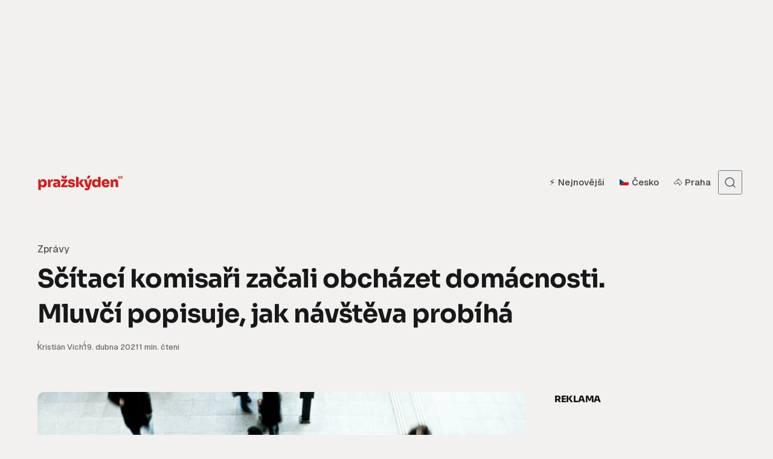

--- FILE ---
content_type: text/html; charset=UTF-8
request_url: https://www.prazskyden.cz/scitaci-komisari-zacali-obchazet-domacnosti-mluvci-popisuje-jak-navsteva-probiha/
body_size: 15956
content:
<!DOCTYPE html><html lang="cs" class="no-js" data-color-scheme="light" data-accent-color-scheme="dark" data-accent-color-contrast="true"><head><meta charset="UTF-8"><meta name="viewport" content="width=device-width, initial-scale=1.0"><title>Sčítací komisaři začali obcházet domácnosti. Mluvčí popisuje, jak návštěva probíhá &#8211; Pražský DEN</title><meta name='robots' content='max-image-preview:large, follow' /><link rel="dns-prefetch" href="//www.googletagmanager.com" /><link rel="dns-prefetch" href="//www.google-analytics.com" /><link rel="preconnect" href="https://www.googletagmanager.com" crossorigin /><link rel="preconnect" href="https://www.google-analytics.com" crossorigin /><link rel='dns-prefetch' href='//ssp.seznam.cz' /><link rel='dns-prefetch' href='//fonts.googleapis.com' /><link href='https://fonts.googleapis.com' rel='preconnect' /><link href='https://fonts.gstatic.com' crossorigin rel='preconnect' /><link rel="alternate" type="application/rss+xml" title="Pražský DEN &raquo; RSS zdroj" href="https://www.prazskyden.cz/feed/" /><link rel="alternate" type="application/rss+xml" title="Pražský DEN &raquo; RSS komentářů" href="https://www.prazskyden.cz/comments/feed/" /> <script data-cfasync="false">window.dataLayer = window.dataLayer || [];
function gtag(){dataLayer.push(arguments);}
gtag('js', new Date());</script> <script async data-cfasync="false" src="https://www.googletagmanager.com/gtag/js?id=G-X0G8RBS6DZ"></script> <script data-cfasync="false">try{
  gtag('config', 'G-X0G8RBS6DZ', { transport_type: 'beacon' });
}catch(e){}</script> <link rel="alternate" title="oEmbed (JSON)" type="application/json+oembed" href="https://www.prazskyden.cz/wp-json/oembed/1.0/embed?url=https%3A%2F%2Fwww.prazskyden.cz%2Fscitaci-komisari-zacali-obchazet-domacnosti-mluvci-popisuje-jak-navsteva-probiha%2F" /><link rel="alternate" title="oEmbed (XML)" type="text/xml+oembed" href="https://www.prazskyden.cz/wp-json/oembed/1.0/embed?url=https%3A%2F%2Fwww.prazskyden.cz%2Fscitaci-komisari-zacali-obchazet-domacnosti-mluvci-popisuje-jak-navsteva-probiha%2F&#038;format=xml" /><link rel="preload" as="font" type="font/woff2" href="https://www.prazskyden.cz/wp-content/themes/asona/assets/fonts/geist-v1-regular.woff2" crossorigin><meta property="og:locale" content="cs_CZ"><meta property="og:title" content="Sčítací komisaři začali obcházet domácnosti. Mluvčí popisuje, jak návštěva probíhá"><meta property="og:description" content="Sčítání lidu se posunulo do další fáze. Sčítací komisaři začali v sobotu roznášet listinné formuláře občanům, kteří se dosud nesečetli..."><meta property="og:url" content="https://www.prazskyden.cz/scitaci-komisari-zacali-obchazet-domacnosti-mluvci-popisuje-jak-navsteva-probiha/"><meta property="og:type" content="article"><meta property="og:site_name" content="Pražský DEN"><meta property="og:image" content="https://www.prazskyden.cz/wp-content/uploads/2021/04/lide.jpg"><meta property="og:image:width" content="1200"><meta property="og:image:height" content="675"><meta name="twitter:card" content="summary_large_image"><meta name="twitter:title" content="Sčítací komisaři začali obcházet domácnosti. Mluvčí popisuje, jak návštěva probíhá"><meta name="twitter:description" content="Sčítání lidu se posunulo do další fáze. Sčítací komisaři začali v sobotu roznášet listinné formuláře občanům, kteří se dosud nesečetli..."><meta name="twitter:image" content="https://www.prazskyden.cz/wp-content/uploads/2021/04/lide.jpg"><meta name="author" content="Kristián Vích"><meta property="article:author" content="https://www.prazskyden.cz/author/vich/"><meta property="article:published_time" content="2021-04-19T18:25:31+02:00"><meta property="article:modified_time" content="2026-01-09T22:06:11+01:00"><meta property="article:section" content="Zprávy"><meta property="article:tag" content="Český statistický úřad"><meta property="article:tag" content="Jolana Voldánová"><meta property="article:tag" content="Sčítání 2021"><meta property="article:tag" content="sčítání lidu"><meta name="description" content="Sčítání lidu se posunulo do další fáze. Sčítací komisaři začali v sobotu roznášet listinné formuláře občanům, kteří se dosud nesečetli..."><link rel="canonical" href="https://www.prazskyden.cz/scitaci-komisari-zacali-obchazet-domacnosti-mluvci-popisuje-jak-navsteva-probiha/"> <script type="application/ld+json">{"@context":"https://schema.org","@graph":[{"@type":["Organization","NewsMediaOrganization"],"@id":"https://www.prazskyden.cz/#organization","name":"Pražský DEN","url":"https://www.prazskyden.cz/","logo":{"@type":"ImageObject","url":"https://www.prazskyden.cz/wp-content/uploads/2019/02/logo.png"}},{"@type":"WebSite","@id":"https://www.prazskyden.cz/#website","url":"https://www.prazskyden.cz/","name":"Pražský DEN","publisher":{"@id":"https://www.prazskyden.cz/#organization"},"potentialAction":{"@type":"SearchAction","target":{"@type":"EntryPoint","urlTemplate":"https://www.prazskyden.cz/?s={search_term_string}"},"query-input":"required name=search_term_string"}},{"@type":"WebPage","@id":"https://www.prazskyden.cz/scitaci-komisari-zacali-obchazet-domacnosti-mluvci-popisuje-jak-navsteva-probiha/#webpage","url":"https://www.prazskyden.cz/scitaci-komisari-zacali-obchazet-domacnosti-mluvci-popisuje-jak-navsteva-probiha/","name":"Pražský DEN","inLanguage":"cs","isPartOf":{"@id":"https://www.prazskyden.cz/#website"},"publisher":{"@id":"https://www.prazskyden.cz/#organization"}},{"@type":"Person","@id":"https://www.prazskyden.cz/author/vich/#person","name":"Kristián Vích","url":"https://www.prazskyden.cz/author/vich/","description":"Redaktor zaměřený na aktuální společenská témata, jejich reálné dopady a dlouhodobé souvislosti. Specializuje se na oblasti zdraví, vědy, bezpečnosti, ekonomiky a každodenního fungování společnosti. Ve své práci propojuje data, výzkumy a oficiální informace s konkrétními situacemi, které lidé zažívají v běžném životě. Dlouhodobě sleduje varovné trendy, systémové chyby i změny, které se nenápadně promítají do života jednotlivců i celé společnosti.","image":{"@type":"ImageObject","url":"https://secure.gravatar.com/avatar/d765e8b2ab5d5670ee0ec87b2c4202df139ff96978d558b039a58197ac06703f?s=512&d=mm&r=g"}},{"@type":"Article","@id":"https://www.prazskyden.cz/scitaci-komisari-zacali-obchazet-domacnosti-mluvci-popisuje-jak-navsteva-probiha/#article","headline":"Sčítací komisaři začali obcházet domácnosti. Mluvčí popisuje, jak návštěva probíhá","description":"Sčítání lidu se posunulo do další fáze. Sčítací komisaři začali v sobotu roznášet listinné formuláře občanům, kteří se dosud nesečetli...","url":"https://www.prazskyden.cz/scitaci-komisari-zacali-obchazet-domacnosti-mluvci-popisuje-jak-navsteva-probiha/","datePublished":"2021-04-19T18:25:31+02:00","dateModified":"2026-01-09T22:06:11+01:00","inLanguage":"cs","publisher":{"@id":"https://www.prazskyden.cz/#organization"},"mainEntityOfPage":{"@id":"https://www.prazskyden.cz/scitaci-komisari-zacali-obchazet-domacnosti-mluvci-popisuje-jak-navsteva-probiha/#webpage"},"isPartOf":{"@id":"https://www.prazskyden.cz/#website"},"author":{"@id":"https://www.prazskyden.cz/author/vich/#person"},"image":{"@type":"ImageObject","url":"https://www.prazskyden.cz/wp-content/uploads/2021/04/lide.jpg","width":1200,"height":675},"thumbnailUrl":"https://www.prazskyden.cz/wp-content/uploads/2021/04/lide.jpg","articleSection":"Zprávy","keywords":["Český statistický úřad","Jolana Voldánová","Sčítání 2021","sčítání lidu"],"wordCount":342}]}</script> <link data-optimized="2" rel="stylesheet" href="https://www.prazskyden.cz/wp-content/litespeed/css/a93127529455d699098f545a7d80d3c9.css?ver=3179b" /> <script src="https://www.prazskyden.cz/wp-includes/js/jquery/jquery.min.js?ver=3.7.1" id="jquery-core-js"></script> <link rel="https://api.w.org/" href="https://www.prazskyden.cz/wp-json/" /><link rel="alternate" title="JSON" type="application/json" href="https://www.prazskyden.cz/wp-json/wp/v2/posts/41353" /><link rel="EditURI" type="application/rsd+xml" title="RSD" href="https://www.prazskyden.cz/xmlrpc.php?rsd" /><meta name="generator" content="WordPress 6.9" /><link rel='shortlink' href='https://www.prazskyden.cz/?p=41353' /><link rel="alternate" type="application/rss+xml" title="Pražský DEN - Seznam Doporučuje" href="https://www.prazskyden.cz/feed/seznamdop/" /><link rel="icon" href="https://www.prazskyden.cz/wp-content/uploads/2025/05/cropped-favicon2025-32x32.png" sizes="32x32" /><link rel="icon" href="https://www.prazskyden.cz/wp-content/uploads/2025/05/cropped-favicon2025-192x192.png" sizes="192x192" /><link rel="apple-touch-icon" href="https://www.prazskyden.cz/wp-content/uploads/2025/05/cropped-favicon2025-180x180.png" /><meta name="msapplication-TileImage" content="https://www.prazskyden.cz/wp-content/uploads/2025/05/cropped-favicon2025-270x270.png" /></head><body class="wp-singular post-template-default single single-post postid-41353 single-format-standard wp-custom-logo wp-embed-responsive wp-theme-asona wp-child-theme-asona-child has-content-sidebar"><div id="sssp_ad_55004" class="sssp-seznam-ad toplead sssp-seznam-ad-center sssp-seznam-ad-desktop"><div id="ssp-zone-header" class="sssp-desktop"></div></div><a class="skip-link visually-hidden-focusable" href="#main">Přejít na obsah</a><div id="page" class="site"><header id="site-header" class="site-header"><div class="site-actions">
<span class="site-actions__backdrop" data-close-site-actions></span>
<span class="site-actions__bg"></span></div><div class="site-header__container"><a href="https://www.prazskyden.cz/" rel="home" class="site-header__logo">
<img data-lazyloaded="1" src="[data-uri]" class="site-header__logo-image" data-logo-color-scheme="default" data-src="https://www.prazskyden.cz/wp-content/uploads/2025/08/logo-2025.png" alt="Pražský DEN"><noscript><img class="site-header__logo-image" data-logo-color-scheme="default" src="https://www.prazskyden.cz/wp-content/uploads/2025/08/logo-2025.png" alt="Pražský DEN"></noscript>
</a><div id="site-navigation" class="site-navigation"><div class="site-navigation__inner"><nav class="nav-primary"><ul class="nav-primary__menu"><li id="menu-item-27944" class="menu-item menu-item-type-custom menu-item-object-custom menu-item-home menu-item-27944 nav-primary__menu-item"><a href="https://www.prazskyden.cz/" class="nav-primary__menu-link"><span class="nav-primary__menu-title">⚡️ Nejnovější</span></a></li><li id="menu-item-68856" class="menu-item menu-item-type-taxonomy menu-item-object-post_tag menu-item-68856 nav-primary__menu-item"><a href="https://www.prazskyden.cz/tema/cesko/" class="nav-primary__menu-link"><span class="nav-primary__menu-title">🇨🇿 Česko</span></a></li><li id="menu-item-68855" class="menu-item menu-item-type-taxonomy menu-item-object-post_tag menu-item-68855 nav-primary__menu-item"><a href="https://www.prazskyden.cz/tema/praha/" class="nav-primary__menu-link"><span class="nav-primary__menu-title">🐴 Praha</span></a></li></ul></nav></div></div><button
class="site-header__search-trigger"
data-site-action-trigger="search"
aria-label="Otevřít vyhledávání"
aria-expanded="false"
aria-controls="site-search">
<svg version="1.1" aria-hidden="true" width="19" height="19" viewBox="0 0 19 19" fill="none" xmlns="http://www.w3.org/2000/svg"><path d="M2.04004 8.79391C2.04004 5.18401 5.02763 2.23297 8.74367 2.23297C12.4597 2.23297 15.4473 5.18401 15.4473 8.79391C15.4473 12.4038 12.4597 15.3549 8.74367 15.3549C5.02763 15.3549 2.04004 12.4038 2.04004 8.79391ZM8.74367 0.732971C4.22666 0.732971 0.540039 4.32838 0.540039 8.79391C0.540039 13.2595 4.22666 16.8549 8.74367 16.8549C10.4144 16.8549 11.9716 16.363 13.2706 15.5171C13.6981 15.2387 14.2697 15.2585 14.6339 15.6158L17.4752 18.4027C17.7668 18.6887 18.2338 18.6887 18.5254 18.4027V18.4027C18.8251 18.1087 18.8251 17.626 18.5254 17.332L15.725 14.5853C15.3514 14.2188 15.3296 13.6296 15.6192 13.1936C16.4587 11.9301 16.9473 10.4197 16.9473 8.79391C16.9473 4.32838 13.2607 0.732971 8.74367 0.732971Z" fill="currentColor" /></svg>
<svg version="1.1" aria-hidden="true" width="24" height="25" viewBox="0 0 24 25" fill="none" xmlns="http://www.w3.org/2000/svg">
<rect class="hamburger-line-1" y="3" width="24" height="2" rx="0.75" fill="currentColor" />
<rect class="hamburger-line-2" y="11.5" width="22" height="2" rx="0.75" fill="currentColor" />
<rect class="hamburger-line-3" y="20" width="12" height="2" rx="0.75" fill="currentColor" />
</svg>
</button><button
class="site-header__hamburger"
data-site-action-trigger="navigation"
aria-label="Otevřít menu"
aria-expanded="false"
aria-controls="site-navigation">
<svg version="1.1" aria-hidden="true" width="24" height="25" viewBox="0 0 24 25" fill="none" xmlns="http://www.w3.org/2000/svg">
<rect class="hamburger-line-1" y="3" width="24" height="2" rx="0.75" fill="currentColor" />
<rect class="hamburger-line-2" y="11.5" width="22" height="2" rx="0.75" fill="currentColor" />
<rect class="hamburger-line-3" y="20" width="12" height="2" rx="0.75" fill="currentColor" />
</svg>
</button></div><div id="site-search" class="site-search"><div class="site-search__inner"><form class="site-search__form" action="https://www.prazskyden.cz/">
<label class="visually-hidden" for="site-search-form">Search for:</label>
<input type="search" id="site-search-form" name="s" placeholder="Zadejte hledaný výraz" value="">
<button class="site-search__form-submit" type="submit" aria-label="Vyhledat"><svg version="1.1" aria-hidden="true" width="19" height="19" viewBox="0 0 19 19" fill="none" xmlns="http://www.w3.org/2000/svg"><path d="M2.04004 8.79391C2.04004 5.18401 5.02763 2.23297 8.74367 2.23297C12.4597 2.23297 15.4473 5.18401 15.4473 8.79391C15.4473 12.4038 12.4597 15.3549 8.74367 15.3549C5.02763 15.3549 2.04004 12.4038 2.04004 8.79391ZM8.74367 0.732971C4.22666 0.732971 0.540039 4.32838 0.540039 8.79391C0.540039 13.2595 4.22666 16.8549 8.74367 16.8549C10.4144 16.8549 11.9716 16.363 13.2706 15.5171C13.6981 15.2387 14.2697 15.2585 14.6339 15.6158L17.4752 18.4027C17.7668 18.6887 18.2338 18.6887 18.5254 18.4027V18.4027C18.8251 18.1087 18.8251 17.626 18.5254 17.332L15.725 14.5853C15.3514 14.2188 15.3296 13.6296 15.6192 13.1936C16.4587 11.9301 16.9473 10.4197 16.9473 8.79391C16.9473 4.32838 13.2607 0.732971 8.74367 0.732971Z" fill="currentColor" /></svg>
</button></form></div></div></header><main id="main" class="site-main" tabindex="-1"><article class="article post-41353 post type-post status-publish format-standard has-post-thumbnail hentry category-zpravy tag-cesky-statisticky-urad tag-jolana-voldanova tag-scitani-2021 tag-scitani-lidu"><header class="article-header section" data-section="first" data-canvas-grid="content" data-post-type="post" data-style="classic" data-has-featured-image="true"><div class="article-header__content"><div class="post-meta__category">
<span class="visually-hidden">Category</span>
<a href="https://www.prazskyden.cz/rubrika/zpravy/" rel="category tag">Zprávy</a></div><h1 class="article-header__title"><span class="article-header__title-inner">Sčítací komisaři začali obcházet domácnosti. Mluvčí popisuje, jak návštěva probíhá</span></h1><div class="article-header__footer"><div class="article-header__footer-meta post-meta">
<span class="post-meta__item post-meta__item--author">
<span class="post-meta__item-inner">
<a href="https://www.prazskyden.cz/author/vich/" class="post-meta__item-link">Kristián Vích</a>	</span>
</span>
<span class="post-meta__item post-meta__item--date">
<span class="post-meta__item-inner">
<span class="visually-hidden">Zveřejněno</span>
<time datetime="2021-04-19T18:25:31+02:00">
19. dubna 2021		</time>
</span>
</span>
<span class="post-meta__item post-meta__item--reading-time">
<span class="post-meta__item-inner">
1 min. čtení	</span>
</span></div></div></div></header><div class="article-main section" data-canvas-grid="content"><div class="article-content"><figure class="featured-figure wp-block-image alignwide">
<img data-lazyloaded="1" src="[data-uri]" width="958" height="539" data-src="https://www.prazskyden.cz/wp-content/uploads/2021/04/lide-958x539.jpg" class="article-content__featured-image wp-post-image" alt="Sčítací komisaři začali obcházet domácnosti. Mluvčí popisuje, jak návštěva probíhá" loading="eager" data-sizes="(min-width: 62.5em) 958px, calc(100vw - 1rem)" onload="this.setAttribute(&quot;data-loaded&quot;, true)" decoding="async" fetchpriority="high" data-srcset="https://www.prazskyden.cz/wp-content/uploads/2021/04/lide-958x539.jpg 958w, https://www.prazskyden.cz/wp-content/uploads/2021/04/lide-360x203.jpg 360w, https://www.prazskyden.cz/wp-content/uploads/2021/04/lide-480x270.jpg 480w, https://www.prazskyden.cz/wp-content/uploads/2021/04/lide-728x410.jpg 728w, https://www.prazskyden.cz/wp-content/uploads/2021/04/lide-1125x633.jpg 1125w, https://www.prazskyden.cz/wp-content/uploads/2021/04/lide-500x281.jpg 500w, https://www.prazskyden.cz/wp-content/uploads/2021/04/lide-640x360.jpg 640w, https://www.prazskyden.cz/wp-content/uploads/2021/04/lide-855x481.jpg 855w, https://www.prazskyden.cz/wp-content/uploads/2021/04/lide-1120x630.jpg 1120w, https://www.prazskyden.cz/wp-content/uploads/2021/04/lide-800x450.jpg 800w, https://www.prazskyden.cz/wp-content/uploads/2021/04/lide-768x432.jpg 768w, https://www.prazskyden.cz/wp-content/uploads/2021/04/lide.jpg 1200w" /><noscript><img width="958" height="539" src="https://www.prazskyden.cz/wp-content/uploads/2021/04/lide-958x539.jpg" class="article-content__featured-image wp-post-image" alt="Sčítací komisaři začali obcházet domácnosti. Mluvčí popisuje, jak návštěva probíhá" loading="eager" sizes="(min-width: 62.5em) 958px, calc(100vw - 1rem)" onload="this.setAttribute(&quot;data-loaded&quot;, true)" decoding="async" fetchpriority="high" srcset="https://www.prazskyden.cz/wp-content/uploads/2021/04/lide-958x539.jpg 958w, https://www.prazskyden.cz/wp-content/uploads/2021/04/lide-360x203.jpg 360w, https://www.prazskyden.cz/wp-content/uploads/2021/04/lide-480x270.jpg 480w, https://www.prazskyden.cz/wp-content/uploads/2021/04/lide-728x410.jpg 728w, https://www.prazskyden.cz/wp-content/uploads/2021/04/lide-1125x633.jpg 1125w, https://www.prazskyden.cz/wp-content/uploads/2021/04/lide-500x281.jpg 500w, https://www.prazskyden.cz/wp-content/uploads/2021/04/lide-640x360.jpg 640w, https://www.prazskyden.cz/wp-content/uploads/2021/04/lide-855x481.jpg 855w, https://www.prazskyden.cz/wp-content/uploads/2021/04/lide-1120x630.jpg 1120w, https://www.prazskyden.cz/wp-content/uploads/2021/04/lide-800x450.jpg 800w, https://www.prazskyden.cz/wp-content/uploads/2021/04/lide-768x432.jpg 768w, https://www.prazskyden.cz/wp-content/uploads/2021/04/lide.jpg 1200w" /></noscript></figure><p>Sčítání lidu se posunulo do další fáze. Sčítací komisaři začali v sobotu roznášet listinné formuláře občanům, kteří se dosud nesečetli online. O termínu své návštěvy komisaři předem informovali v uplynulých dnech, kdy roznášeli oznámení o termínu distribuce.</p><div id="sssp_ad_54996_265" class="sssp-seznam-ad  sssp-seznam-ad-center sssp-seznam-ad-mobile" data-szn-ssp-ad-type="inarticle"><div id="sssp_ad_109670_250" data-szn-ssp-ad='{"zoneId": 109670, "width": 480, "height": 480}'></div><div class="sssp-clear"></div></div><div id="sssp_ad_62113_626" class="sssp-seznam-ad  sssp-seznam-ad-center sssp-seznam-ad-desktop" data-szn-ssp-ad-type="inarticle"><div id="sssp_ad_245945_118" data-szn-ssp-ad='{"zoneId": 245945, "width": 480, "height": 480}'></div><div class="sssp-clear"></div></div><p>Oznámení s konkrétním termínem, kdy sčítací komisař přinese listinný formulář, dostali respondenti do poštovních schránek nebo ho našli vyvěšené na vstupních dveřích objektu.</p><h2 class="wp-block-heading">Jak návštěva komisaře vypadá</h2><p>„V předem oznámeném termínu, během pochůzek od 17. do 29. dubna, sčítací komisař zazvoní a vyčká na příchod respondenta venku před domem. Předá mu formulář spolu s odpovědní obálkou, přičemž se bude řídit aktuálně platnými hygienickými opatřeními. Bude vybaven respirátorem a dezinfekcí a bude po absolvování testu na koronavirus s výsledkem negativní,“ popisuje mluvčí Sčítání 2021 Jolana Voldánová.</p><p>Pokud komisař nikoho nezastihne, dostaví se podruhé v náhradním termínu, který bude opět oznámen prostřednictvím dalšího informačního letáku. Český statistický úřad (ČSÚ) upozorňuje, že stanovené termíny nelze nijak měnit.</p><div id="sssp_ad_54995_669" class="sssp-seznam-ad  sssp-seznam-ad-center sssp-seznam-ad-mobile" data-szn-ssp-ad-type="inarticle"><div id="sssp_ad_177716_120" data-szn-ssp-ad='{"zoneId": 177716, "width": 480, "height": 480}'></div><div class="sssp-clear"></div></div><p>„Pokud se respondent nebude moci se sčítacím komisařem setkat ani v rámci náhradního termínu, může si listinný sčítací formulář a odpovědní obálku vyzvednout sám na kterémkoliv kontaktním místě sčítání,“ pokračuje mluvčí Voldánová.<div id="sssp_ad_62113_662" class="sssp-seznam-ad  sssp-seznam-ad-center sssp-seznam-ad-desktop" data-szn-ssp-ad-type="inarticle"><div id="sssp_ad_245945_361" data-szn-ssp-ad='{"zoneId": 245945, "width": 480, "height": 480}'></div><div class="sssp-clear"></div></div></p><p>[related-post id=&#8220;40688&#8243;]</p><p>Kontaktními místy jsou vybrané pobočky České pošty nebo pracoviště krajských správ Českého statistického úřadu. Vyplněný formulář pak respondent odešle do 11. května zdarma poštou v odpovědní obálce, kterou od sčítacího komisaře obdrží, nebo ho do stejného data odevzdá na kterémkoliv kontaktním místě sčítání.</p><p>„Tiskopisy jsou odeslány na zabezpečená pracoviště. Nejprve na sběrné místo a dále na pracoviště digitalizace a k následnému statistickému zpracování dat. Při sběru i zpracování dat je rovněž minimalizován počet osob, které přicházejí s údaji do styku. Zúčastnění zaměstnanci jsou ze zákona vázáni mlčenlivostí, která trvá i po skončení sčítání. Všechny formuláře budou po oskenování a ověření kvality dle přísných bezpečnostních pravidel zlikvidovány,“ dodává Marek Rojíček, předseda Českého statistického úřadu.</p><h2 class="wp-block-heading">Jak komisaře poznat</h2><p>Všichni sčítací komisaři mají viditelně umístěný průkaz a na požádání se prokážou i občanským průkazem nebo cestovním dokladem. Jména sčítacích komisařů lze zjistit prostřednictvím aplikace na webu nebo na úředních deskách obecních úřadů. Všichni sčítací komisaři jsou také vybaveni brašnou s logem České pošty.</p></p><div id="sssp_ad_63454_40" class="sssp-seznam-ad combi sssp-seznam-ad-center sssp-seznam-ad-mobile" style="margin-top: 30px; margin-bottom: 30px;" data-szn-ssp-ad-type="below_a"><div id="sssp_ad_109655_778" data-szn-ssp-ad='{"zoneId": 109655, "width": 111, "height": 111}'></div><div class="sssp-clear"></div></div><div id="sssp_ad_54999_635" class="sssp-seznam-ad combi sssp-seznam-ad-center sssp-seznam-ad-desktop" style="margin-top: 30px; margin-bottom: 30px;" data-szn-ssp-ad-type="below_a"><div id="sssp_ad_109655_210" data-szn-ssp-ad='{"zoneId": 109655, "width": 111, "height": 111}'></div><div class="sssp-clear"></div></div><div id="sssp-content-end"></div><div id="sdop-below-article-box"><div data-szn-recass-box='{"zone_id": 9621}'></div></div></div><div class="article-tags"><h2 class="article-tags__title meta-title visually-hidden">Tags</h2><div class="article-tags__cloud wp-block-tag-cloud">
<a href="https://www.prazskyden.cz/tema/cesky-statisticky-urad/" rel="tag">Český statistický úřad</a><a href="https://www.prazskyden.cz/tema/jolana-voldanova/" rel="tag">Jolana Voldánová</a><a href="https://www.prazskyden.cz/tema/scitani-2021/" rel="tag">Sčítání 2021</a><a href="https://www.prazskyden.cz/tema/scitani-lidu/" rel="tag">sčítání lidu</a></div></div><div class="article-widgets widget-area" role="complementary"><aside id="block-9" class="widget widget_block widget_text"><div class="widget-inner"><p></p></div></aside></div><div class="article-sidebar widget-area" role="complementary"><div id="sssp-breakpoint" style="visibility: hidden"></div><aside id="sssp_widget-11" class="sssp-seznam-ad-desktop sssp-sticky-box widget widget_sssp_widget"><div class="sssp-seznam-ad-desktop sssp-sticky-box widget-inner"><h3 class="widget-title meta-title"><span>Reklama</span></h3><div id="sssp_ad_55002_407" class="sssp-seznam-ad  sssp-seznam-ad-left sssp-seznam-ad-desktop" data-ssp-ad-object='{"zoneId": 109645,"id": "sssp_ad_109645_816", "width": 300, "height": 300}' data-ssp-ad-id='sssp_ad_109645_816'><div id="sssp_ad_109645_816" data-szn-ssp-ad='{"zoneId": 109645, "width": 300, "height": 300}'></div><div class="sssp-clear"></div></div><div style="clear: both"></div></div></aside><div id="sssp-breakpoint" style="visibility: hidden"></div><aside id="sssp_widget-12" class="sssp-seznam-ad-desktop sssp-sticky-box widget widget_sssp_widget"><div class="sssp-seznam-ad-desktop sssp-sticky-box widget-inner"><h3 class="widget-title meta-title"><span>Reklama</span></h3><div id="sssp_ad_54998_317" class="sssp-seznam-ad  sssp-seznam-ad-left sssp-seznam-ad-desktop" data-ssp-ad-object='{"zoneId": 109650,"id": "sssp_ad_109650_538", "width": 300, "height": 600}' data-ssp-ad-id='sssp_ad_109650_538'><div id="sssp_ad_109650_538" data-szn-ssp-ad='{"zoneId": 109650, "width": 300, "height": 600}'></div><div class="sssp-clear"></div></div><div style="clear: both"></div></div></aside></div></div><footer class="article-footer"><div class="related-posts section" data-canvas-grid="container"><h3 class="related-posts__title section-title">Ostatní už četli</h3><div class="related-posts__grid grid"><article class="post-card post-45939 post type-post status-publish format-standard has-post-thumbnail hentry category-zpravy tag-cesky-statisticky-urad tag-internet tag-telefonovani" data-layout="featured" data-has-featured-image="true" data-style="1"><a href="https://www.prazskyden.cz/behem-pandemie-cesi-vice-telefonovali-roste-i-prumerna-rychlost-internetu/" class="post-card__media" tabindex="-1"><figure class="post-card__figure">
<img data-lazyloaded="1" src="[data-uri]" width="728" height="410" data-src="https://www.prazskyden.cz/wp-content/uploads/2021/10/telefonovani-728x410.jpg" class="post-card__image wp-post-image" alt="Během pandemie Češi více telefonují. Roste i průměrná rychlost internetu" loading="lazy" data-sizes="auto, (min-width: 80em) 265px, (min-width: 62.5em) 20vw, (min-width: 37.5em) 43vw, 48vw" onload="this.setAttribute(&quot;data-loaded&quot;, true)" decoding="async" data-srcset="https://www.prazskyden.cz/wp-content/uploads/2021/10/telefonovani-728x410.jpg 728w, https://www.prazskyden.cz/wp-content/uploads/2021/10/telefonovani-360x203.jpg 360w, https://www.prazskyden.cz/wp-content/uploads/2021/10/telefonovani-480x270.jpg 480w, https://www.prazskyden.cz/wp-content/uploads/2021/10/telefonovani-958x539.jpg 958w, https://www.prazskyden.cz/wp-content/uploads/2021/10/telefonovani-1125x633.jpg 1125w, https://www.prazskyden.cz/wp-content/uploads/2021/10/telefonovani-500x281.jpg 500w, https://www.prazskyden.cz/wp-content/uploads/2021/10/telefonovani-640x360.jpg 640w, https://www.prazskyden.cz/wp-content/uploads/2021/10/telefonovani-855x481.jpg 855w, https://www.prazskyden.cz/wp-content/uploads/2021/10/telefonovani-1120x630.jpg 1120w, https://www.prazskyden.cz/wp-content/uploads/2021/10/telefonovani-800x450.jpg 800w, https://www.prazskyden.cz/wp-content/uploads/2021/10/telefonovani-768x432.jpg 768w, https://www.prazskyden.cz/wp-content/uploads/2021/10/telefonovani.jpg 1200w" /><noscript><img width="728" height="410" src="https://www.prazskyden.cz/wp-content/uploads/2021/10/telefonovani-728x410.jpg" class="post-card__image wp-post-image" alt="Během pandemie Češi více telefonují. Roste i průměrná rychlost internetu" loading="lazy" sizes="auto, (min-width: 80em) 265px, (min-width: 62.5em) 20vw, (min-width: 37.5em) 43vw, 48vw" onload="this.setAttribute(&quot;data-loaded&quot;, true)" decoding="async" srcset="https://www.prazskyden.cz/wp-content/uploads/2021/10/telefonovani-728x410.jpg 728w, https://www.prazskyden.cz/wp-content/uploads/2021/10/telefonovani-360x203.jpg 360w, https://www.prazskyden.cz/wp-content/uploads/2021/10/telefonovani-480x270.jpg 480w, https://www.prazskyden.cz/wp-content/uploads/2021/10/telefonovani-958x539.jpg 958w, https://www.prazskyden.cz/wp-content/uploads/2021/10/telefonovani-1125x633.jpg 1125w, https://www.prazskyden.cz/wp-content/uploads/2021/10/telefonovani-500x281.jpg 500w, https://www.prazskyden.cz/wp-content/uploads/2021/10/telefonovani-640x360.jpg 640w, https://www.prazskyden.cz/wp-content/uploads/2021/10/telefonovani-855x481.jpg 855w, https://www.prazskyden.cz/wp-content/uploads/2021/10/telefonovani-1120x630.jpg 1120w, https://www.prazskyden.cz/wp-content/uploads/2021/10/telefonovani-800x450.jpg 800w, https://www.prazskyden.cz/wp-content/uploads/2021/10/telefonovani-768x432.jpg 768w, https://www.prazskyden.cz/wp-content/uploads/2021/10/telefonovani.jpg 1200w" /></noscript></figure>
</a><div class="post-card__content"><div class="post-meta__category">
<span class="visually-hidden">Category</span>
<a href="https://www.prazskyden.cz/rubrika/zpravy/" rel="category tag">Zprávy</a></div>
<a href="https://www.prazskyden.cz/behem-pandemie-cesi-vice-telefonovali-roste-i-prumerna-rychlost-internetu/" class="post-card__content-link"><h2 class="post-card__title"><span class="post-card__title-inner">Během pandemie Češi více telefonují. Roste i průměrná rychlost internetu</span></h2>					</a><div class="post-card__footer"><div class="post-card__footer-meta post-meta">
<span class="post-meta__item post-meta__item--author">
<span class="post-meta__item-inner">
<a href="https://www.prazskyden.cz/author/admin/" class="post-meta__item-link">PražskýDEN.cz</a>	</span>
</span>
<span class="post-meta__item post-meta__item--date">
<span class="post-meta__item-inner">
<span class="visually-hidden">Zveřejněno</span>
<time datetime="2021-10-29T09:03:49+02:00">
29. října 2021		</time>
</span>
</span></div></div></div></article><article class="post-card post-45685 post type-post status-publish format-standard has-post-thumbnail hentry category-zpravy tag-cesky-statisticky-urad tag-covid-19 tag-ekonomika tag-koronavirus tag-penize" data-layout="featured" data-has-featured-image="true" data-style="1"><a href="https://www.prazskyden.cz/dobra-zprava-pro-ekonomiku-spotreba-ceskych-domacnosti-vzrostla/" class="post-card__media" tabindex="-1"><figure class="post-card__figure">
<img data-lazyloaded="1" src="[data-uri]" width="728" height="410" data-src="https://www.prazskyden.cz/wp-content/uploads/2020/08/ceske-penize-728x410.jpg" class="post-card__image wp-post-image" alt="Model spočítal, kolik budou Češi brát přesně za rok. Nejspíš pokoříme symbolickou hranici" loading="lazy" data-sizes="auto, (min-width: 80em) 265px, (min-width: 62.5em) 20vw, (min-width: 37.5em) 43vw, 48vw" onload="this.setAttribute(&quot;data-loaded&quot;, true)" decoding="async" data-srcset="https://www.prazskyden.cz/wp-content/uploads/2020/08/ceske-penize-728x410.jpg 728w, https://www.prazskyden.cz/wp-content/uploads/2020/08/ceske-penize-360x203.jpg 360w, https://www.prazskyden.cz/wp-content/uploads/2020/08/ceske-penize-480x270.jpg 480w, https://www.prazskyden.cz/wp-content/uploads/2020/08/ceske-penize-958x539.jpg 958w, https://www.prazskyden.cz/wp-content/uploads/2020/08/ceske-penize-1125x633.jpg 1125w, https://www.prazskyden.cz/wp-content/uploads/2020/08/ceske-penize-500x281.jpg 500w, https://www.prazskyden.cz/wp-content/uploads/2020/08/ceske-penize-640x360.jpg 640w, https://www.prazskyden.cz/wp-content/uploads/2020/08/ceske-penize-855x481.jpg 855w, https://www.prazskyden.cz/wp-content/uploads/2020/08/ceske-penize-1120x630.jpg 1120w, https://www.prazskyden.cz/wp-content/uploads/2020/08/ceske-penize-800x450.jpg 800w, https://www.prazskyden.cz/wp-content/uploads/2020/08/ceske-penize-768x432.jpg 768w, https://www.prazskyden.cz/wp-content/uploads/2020/08/ceske-penize.jpg 1200w" /><noscript><img width="728" height="410" src="https://www.prazskyden.cz/wp-content/uploads/2020/08/ceske-penize-728x410.jpg" class="post-card__image wp-post-image" alt="Model spočítal, kolik budou Češi brát přesně za rok. Nejspíš pokoříme symbolickou hranici" loading="lazy" sizes="auto, (min-width: 80em) 265px, (min-width: 62.5em) 20vw, (min-width: 37.5em) 43vw, 48vw" onload="this.setAttribute(&quot;data-loaded&quot;, true)" decoding="async" srcset="https://www.prazskyden.cz/wp-content/uploads/2020/08/ceske-penize-728x410.jpg 728w, https://www.prazskyden.cz/wp-content/uploads/2020/08/ceske-penize-360x203.jpg 360w, https://www.prazskyden.cz/wp-content/uploads/2020/08/ceske-penize-480x270.jpg 480w, https://www.prazskyden.cz/wp-content/uploads/2020/08/ceske-penize-958x539.jpg 958w, https://www.prazskyden.cz/wp-content/uploads/2020/08/ceske-penize-1125x633.jpg 1125w, https://www.prazskyden.cz/wp-content/uploads/2020/08/ceske-penize-500x281.jpg 500w, https://www.prazskyden.cz/wp-content/uploads/2020/08/ceske-penize-640x360.jpg 640w, https://www.prazskyden.cz/wp-content/uploads/2020/08/ceske-penize-855x481.jpg 855w, https://www.prazskyden.cz/wp-content/uploads/2020/08/ceske-penize-1120x630.jpg 1120w, https://www.prazskyden.cz/wp-content/uploads/2020/08/ceske-penize-800x450.jpg 800w, https://www.prazskyden.cz/wp-content/uploads/2020/08/ceske-penize-768x432.jpg 768w, https://www.prazskyden.cz/wp-content/uploads/2020/08/ceske-penize.jpg 1200w" /></noscript></figure>
</a><div class="post-card__content"><div class="post-meta__category">
<span class="visually-hidden">Category</span>
<a href="https://www.prazskyden.cz/rubrika/zpravy/" rel="category tag">Zprávy</a></div>
<a href="https://www.prazskyden.cz/dobra-zprava-pro-ekonomiku-spotreba-ceskych-domacnosti-vzrostla/" class="post-card__content-link"><h2 class="post-card__title"><span class="post-card__title-inner">Dobrá zpráva pro ekonomiku. Spotřeba českých domácností vzrostla</span></h2>					</a><div class="post-card__footer"><div class="post-card__footer-meta post-meta">
<span class="post-meta__item post-meta__item--author">
<span class="post-meta__item-inner">
<a href="https://www.prazskyden.cz/author/admin/" class="post-meta__item-link">PražskýDEN.cz</a>	</span>
</span>
<span class="post-meta__item post-meta__item--date">
<span class="post-meta__item-inner">
<span class="visually-hidden">Zveřejněno</span>
<time datetime="2021-10-23T14:29:19+02:00">
23. října 2021		</time>
</span>
</span></div></div></div></article><article class="post-card post-42338 post type-post status-publish format-standard has-post-thumbnail hentry category-zpravy tag-cesky-statisticky-urad tag-covid-19 tag-epidemie tag-obyvatelstvo tag-pandemie tag-pocet-obyvatel tag-smrt tag-statistika tag-umrti" data-layout="featured" data-has-featured-image="true" data-style="1"><a href="https://www.prazskyden.cz/pocty-zemrelych-se-v-kvetnu-vratily-na-beznou-uroven/" class="post-card__media" tabindex="-1"><figure class="post-card__figure">
<img data-lazyloaded="1" src="[data-uri]" width="728" height="410" data-src="https://www.prazskyden.cz/wp-content/uploads/2021/01/obyvatelstvo-728x410.jpg" class="post-card__image wp-post-image" alt="Počty zemřelých se v květnu vrátily na běžnou úroveň" loading="lazy" data-sizes="auto, (min-width: 80em) 265px, (min-width: 62.5em) 20vw, (min-width: 37.5em) 43vw, 48vw" onload="this.setAttribute(&quot;data-loaded&quot;, true)" decoding="async" data-srcset="https://www.prazskyden.cz/wp-content/uploads/2021/01/obyvatelstvo-728x410.jpg 728w, https://www.prazskyden.cz/wp-content/uploads/2021/01/obyvatelstvo-360x203.jpg 360w, https://www.prazskyden.cz/wp-content/uploads/2021/01/obyvatelstvo-480x270.jpg 480w, https://www.prazskyden.cz/wp-content/uploads/2021/01/obyvatelstvo-958x539.jpg 958w, https://www.prazskyden.cz/wp-content/uploads/2021/01/obyvatelstvo-1125x633.jpg 1125w, https://www.prazskyden.cz/wp-content/uploads/2021/01/obyvatelstvo-500x281.jpg 500w, https://www.prazskyden.cz/wp-content/uploads/2021/01/obyvatelstvo-640x360.jpg 640w, https://www.prazskyden.cz/wp-content/uploads/2021/01/obyvatelstvo-855x481.jpg 855w, https://www.prazskyden.cz/wp-content/uploads/2021/01/obyvatelstvo-1120x630.jpg 1120w, https://www.prazskyden.cz/wp-content/uploads/2021/01/obyvatelstvo-800x450.jpg 800w, https://www.prazskyden.cz/wp-content/uploads/2021/01/obyvatelstvo-768x432.jpg 768w, https://www.prazskyden.cz/wp-content/uploads/2021/01/obyvatelstvo.jpg 1200w" /><noscript><img width="728" height="410" src="https://www.prazskyden.cz/wp-content/uploads/2021/01/obyvatelstvo-728x410.jpg" class="post-card__image wp-post-image" alt="Počty zemřelých se v květnu vrátily na běžnou úroveň" loading="lazy" sizes="auto, (min-width: 80em) 265px, (min-width: 62.5em) 20vw, (min-width: 37.5em) 43vw, 48vw" onload="this.setAttribute(&quot;data-loaded&quot;, true)" decoding="async" srcset="https://www.prazskyden.cz/wp-content/uploads/2021/01/obyvatelstvo-728x410.jpg 728w, https://www.prazskyden.cz/wp-content/uploads/2021/01/obyvatelstvo-360x203.jpg 360w, https://www.prazskyden.cz/wp-content/uploads/2021/01/obyvatelstvo-480x270.jpg 480w, https://www.prazskyden.cz/wp-content/uploads/2021/01/obyvatelstvo-958x539.jpg 958w, https://www.prazskyden.cz/wp-content/uploads/2021/01/obyvatelstvo-1125x633.jpg 1125w, https://www.prazskyden.cz/wp-content/uploads/2021/01/obyvatelstvo-500x281.jpg 500w, https://www.prazskyden.cz/wp-content/uploads/2021/01/obyvatelstvo-640x360.jpg 640w, https://www.prazskyden.cz/wp-content/uploads/2021/01/obyvatelstvo-855x481.jpg 855w, https://www.prazskyden.cz/wp-content/uploads/2021/01/obyvatelstvo-1120x630.jpg 1120w, https://www.prazskyden.cz/wp-content/uploads/2021/01/obyvatelstvo-800x450.jpg 800w, https://www.prazskyden.cz/wp-content/uploads/2021/01/obyvatelstvo-768x432.jpg 768w, https://www.prazskyden.cz/wp-content/uploads/2021/01/obyvatelstvo.jpg 1200w" /></noscript></figure>
</a><div class="post-card__content"><div class="post-meta__category">
<span class="visually-hidden">Category</span>
<a href="https://www.prazskyden.cz/rubrika/zpravy/" rel="category tag">Zprávy</a></div>
<a href="https://www.prazskyden.cz/pocty-zemrelych-se-v-kvetnu-vratily-na-beznou-uroven/" class="post-card__content-link"><h2 class="post-card__title"><span class="post-card__title-inner">Počty zemřelých se v květnu vrátily na běžnou úroveň</span></h2>					</a><div class="post-card__footer"><div class="post-card__footer-meta post-meta">
<span class="post-meta__item post-meta__item--author">
<span class="post-meta__item-inner">
<a href="https://www.prazskyden.cz/author/admin/" class="post-meta__item-link">PražskýDEN.cz</a>	</span>
</span>
<span class="post-meta__item post-meta__item--date">
<span class="post-meta__item-inner">
<span class="visually-hidden">Zveřejněno</span>
<time datetime="2021-07-13T06:58:23+02:00">
13. července 2021		</time>
</span>
</span></div></div></div></article><article class="post-card post-68819 post type-post status-publish format-standard hentry category-zajimavosti category-zpravy tag-cesko" data-layout="featured" data-has-featured-image="false" data-style="1"><div class="post-card__content"><div class="post-meta__category">
<span class="visually-hidden">Category</span>
<a href="https://www.prazskyden.cz/rubrika/zajimavosti/" rel="category tag">Zajímavosti</a> <a href="https://www.prazskyden.cz/rubrika/zpravy/" rel="category tag">Zprávy</a></div>
<a href="https://www.prazskyden.cz/revoluce-po-mrtvici-vedci-poslali-tancici-molekuly-do-mozku-bez-operace-tohle-muze-zmenit-osudy-tisicu-cechu/" class="post-card__content-link"><h2 class="post-card__title"><span class="post-card__title-inner">Revoluce po mrtvici? Vědci poslali „tančící molekuly“ do mozku bez operace. Tohle může změnit osudy tisíců Čechů</span></h2>					</a><div class="post-card__footer"><div class="post-card__footer-meta post-meta">
<span class="post-meta__item post-meta__item--author">
<span class="post-meta__item-inner">
<a href="https://www.prazskyden.cz/author/vich/" class="post-meta__item-link">Kristián Vích</a>	</span>
</span>
<span class="post-meta__item post-meta__item--date">
<span class="post-meta__item-inner">
<span class="visually-hidden">Zveřejněno</span>
<time datetime="2026-01-19T19:00:42+01:00">
19. ledna 2026		</time>
</span>
</span></div></div></div></article></div></div><div class="featured-sections section" data-canvas-grid="container" data-theme="accent"><div class="featured-sections__tabs" role="tablist">
<button role="tab" class="featured-sections__tab" aria-selected="true" aria-controls="ap-featured-posts">Doporučené</button>
<button role="tab" class="featured-sections__tab" aria-selected="false" aria-controls="ap-popular-posts">Oblíbené</button></div><div id="ap-featured-posts" class="featured-sections__grid grid" data-state="visible"><article class="post-card post-68804 post type-post status-publish format-standard has-post-thumbnail hentry category-zajimavosti category-zpravy tag-cesko tag-chripka" data-layout="featured" data-has-featured-image="true" data-style="1"><a href="https://www.prazskyden.cz/zavreli-nemocne-s-chripkou-do-mistnosti-se-zdravymi-cekali-masakr-nestalo-se-vubec-nic/" class="post-card__media" tabindex="-1"><figure class="post-card__figure">
<img data-lazyloaded="1" src="[data-uri]" width="728" height="410" data-src="https://www.prazskyden.cz/wp-content/uploads/2026/01/zavreli-nemocne-s-chripkou-do-pokoje-se-zdravymi-cekali-masakr-nestalo-se-vubec-nic-01-728x410.jpg" class="post-card__image wp-post-image" alt="Nemocný člověk odpočívá doma na pohovce" loading="lazy" data-sizes="auto, (min-width: 80em) 265px, (min-width: 62.5em) 20vw, (min-width: 37.5em) 43vw, 48vw" onload="this.setAttribute(&quot;data-loaded&quot;, true)" decoding="async" data-srcset="https://www.prazskyden.cz/wp-content/uploads/2026/01/zavreli-nemocne-s-chripkou-do-pokoje-se-zdravymi-cekali-masakr-nestalo-se-vubec-nic-01-728x410.jpg 728w, https://www.prazskyden.cz/wp-content/uploads/2026/01/zavreli-nemocne-s-chripkou-do-pokoje-se-zdravymi-cekali-masakr-nestalo-se-vubec-nic-01-360x203.jpg 360w, https://www.prazskyden.cz/wp-content/uploads/2026/01/zavreli-nemocne-s-chripkou-do-pokoje-se-zdravymi-cekali-masakr-nestalo-se-vubec-nic-01-480x270.jpg 480w, https://www.prazskyden.cz/wp-content/uploads/2026/01/zavreli-nemocne-s-chripkou-do-pokoje-se-zdravymi-cekali-masakr-nestalo-se-vubec-nic-01-958x539.jpg 958w, https://www.prazskyden.cz/wp-content/uploads/2026/01/zavreli-nemocne-s-chripkou-do-pokoje-se-zdravymi-cekali-masakr-nestalo-se-vubec-nic-01-1125x633.jpg 1125w, https://www.prazskyden.cz/wp-content/uploads/2026/01/zavreli-nemocne-s-chripkou-do-pokoje-se-zdravymi-cekali-masakr-nestalo-se-vubec-nic-01-1520x855.jpg 1520w, https://www.prazskyden.cz/wp-content/uploads/2026/01/zavreli-nemocne-s-chripkou-do-pokoje-se-zdravymi-cekali-masakr-nestalo-se-vubec-nic-01.jpg 1920w" /><noscript><img width="728" height="410" src="https://www.prazskyden.cz/wp-content/uploads/2026/01/zavreli-nemocne-s-chripkou-do-pokoje-se-zdravymi-cekali-masakr-nestalo-se-vubec-nic-01-728x410.jpg" class="post-card__image wp-post-image" alt="Nemocný člověk odpočívá doma na pohovce" loading="lazy" sizes="auto, (min-width: 80em) 265px, (min-width: 62.5em) 20vw, (min-width: 37.5em) 43vw, 48vw" onload="this.setAttribute(&quot;data-loaded&quot;, true)" decoding="async" srcset="https://www.prazskyden.cz/wp-content/uploads/2026/01/zavreli-nemocne-s-chripkou-do-pokoje-se-zdravymi-cekali-masakr-nestalo-se-vubec-nic-01-728x410.jpg 728w, https://www.prazskyden.cz/wp-content/uploads/2026/01/zavreli-nemocne-s-chripkou-do-pokoje-se-zdravymi-cekali-masakr-nestalo-se-vubec-nic-01-360x203.jpg 360w, https://www.prazskyden.cz/wp-content/uploads/2026/01/zavreli-nemocne-s-chripkou-do-pokoje-se-zdravymi-cekali-masakr-nestalo-se-vubec-nic-01-480x270.jpg 480w, https://www.prazskyden.cz/wp-content/uploads/2026/01/zavreli-nemocne-s-chripkou-do-pokoje-se-zdravymi-cekali-masakr-nestalo-se-vubec-nic-01-958x539.jpg 958w, https://www.prazskyden.cz/wp-content/uploads/2026/01/zavreli-nemocne-s-chripkou-do-pokoje-se-zdravymi-cekali-masakr-nestalo-se-vubec-nic-01-1125x633.jpg 1125w, https://www.prazskyden.cz/wp-content/uploads/2026/01/zavreli-nemocne-s-chripkou-do-pokoje-se-zdravymi-cekali-masakr-nestalo-se-vubec-nic-01-1520x855.jpg 1520w, https://www.prazskyden.cz/wp-content/uploads/2026/01/zavreli-nemocne-s-chripkou-do-pokoje-se-zdravymi-cekali-masakr-nestalo-se-vubec-nic-01.jpg 1920w" /></noscript></figure>
</a><div class="post-card__content"><div class="post-meta__category">
<span class="visually-hidden">Category</span>
<a href="https://www.prazskyden.cz/rubrika/zajimavosti/" rel="category tag">Zajímavosti</a> <a href="https://www.prazskyden.cz/rubrika/zpravy/" rel="category tag">Zprávy</a></div>
<a href="https://www.prazskyden.cz/zavreli-nemocne-s-chripkou-do-mistnosti-se-zdravymi-cekali-masakr-nestalo-se-vubec-nic/" class="post-card__content-link"><h2 class="post-card__title"><span class="post-card__title-inner">Zavřeli nemocné s chřipkou do místnosti se zdravými. Čekali masakr, nestalo se vůbec nic</span></h2>					</a><div class="post-card__footer"><div class="post-card__footer-meta post-meta">
<span class="post-meta__item post-meta__item--author">
<span class="post-meta__item-inner">
<a href="https://www.prazskyden.cz/author/vich/" class="post-meta__item-link">Kristián Vích</a>	</span>
</span>
<span class="post-meta__item post-meta__item--date">
<span class="post-meta__item-inner">
<span class="visually-hidden">Zveřejněno</span>
<time datetime="2026-01-18T21:58:12+01:00">
18. ledna 2026		</time>
</span>
</span></div></div></div></article><article class="post-card post-68659 post type-post status-publish format-standard has-post-thumbnail hentry category-skvely-domov tag-bazalka tag-parmezan tag-piniove-orisky tag-recepty tag-testoviny" data-layout="featured" data-has-featured-image="true" data-style="1"><a href="https://www.prazskyden.cz/bazalkove-pesto-a-testoviny-kousek-italie-na-vasem-taliri-po-cely-rok/" class="post-card__media" tabindex="-1"><figure class="post-card__figure">
<img data-lazyloaded="1" src="[data-uri]" width="728" height="410" data-src="https://www.prazskyden.cz/wp-content/uploads/2026/01/bazalkove-pesto-a-testoviny-kousek-italie-na-vasem-taliri-po-cely-rok-01-728x410.jpg" class="post-card__image wp-post-image" alt="Bazalkové pesto a těstoviny. Kousek Itálie na vašem talíři po celý rok" loading="lazy" data-sizes="auto, (min-width: 80em) 265px, (min-width: 62.5em) 20vw, (min-width: 37.5em) 43vw, 48vw" onload="this.setAttribute(&quot;data-loaded&quot;, true)" decoding="async" data-srcset="https://www.prazskyden.cz/wp-content/uploads/2026/01/bazalkove-pesto-a-testoviny-kousek-italie-na-vasem-taliri-po-cely-rok-01-728x410.jpg 728w, https://www.prazskyden.cz/wp-content/uploads/2026/01/bazalkove-pesto-a-testoviny-kousek-italie-na-vasem-taliri-po-cely-rok-01-360x203.jpg 360w, https://www.prazskyden.cz/wp-content/uploads/2026/01/bazalkove-pesto-a-testoviny-kousek-italie-na-vasem-taliri-po-cely-rok-01-480x270.jpg 480w, https://www.prazskyden.cz/wp-content/uploads/2026/01/bazalkove-pesto-a-testoviny-kousek-italie-na-vasem-taliri-po-cely-rok-01-958x539.jpg 958w, https://www.prazskyden.cz/wp-content/uploads/2026/01/bazalkove-pesto-a-testoviny-kousek-italie-na-vasem-taliri-po-cely-rok-01-1125x633.jpg 1125w, https://www.prazskyden.cz/wp-content/uploads/2026/01/bazalkove-pesto-a-testoviny-kousek-italie-na-vasem-taliri-po-cely-rok-01-1520x855.jpg 1520w, https://www.prazskyden.cz/wp-content/uploads/2026/01/bazalkove-pesto-a-testoviny-kousek-italie-na-vasem-taliri-po-cely-rok-01.jpg 1920w" /><noscript><img width="728" height="410" src="https://www.prazskyden.cz/wp-content/uploads/2026/01/bazalkove-pesto-a-testoviny-kousek-italie-na-vasem-taliri-po-cely-rok-01-728x410.jpg" class="post-card__image wp-post-image" alt="Bazalkové pesto a těstoviny. Kousek Itálie na vašem talíři po celý rok" loading="lazy" sizes="auto, (min-width: 80em) 265px, (min-width: 62.5em) 20vw, (min-width: 37.5em) 43vw, 48vw" onload="this.setAttribute(&quot;data-loaded&quot;, true)" decoding="async" srcset="https://www.prazskyden.cz/wp-content/uploads/2026/01/bazalkove-pesto-a-testoviny-kousek-italie-na-vasem-taliri-po-cely-rok-01-728x410.jpg 728w, https://www.prazskyden.cz/wp-content/uploads/2026/01/bazalkove-pesto-a-testoviny-kousek-italie-na-vasem-taliri-po-cely-rok-01-360x203.jpg 360w, https://www.prazskyden.cz/wp-content/uploads/2026/01/bazalkove-pesto-a-testoviny-kousek-italie-na-vasem-taliri-po-cely-rok-01-480x270.jpg 480w, https://www.prazskyden.cz/wp-content/uploads/2026/01/bazalkove-pesto-a-testoviny-kousek-italie-na-vasem-taliri-po-cely-rok-01-958x539.jpg 958w, https://www.prazskyden.cz/wp-content/uploads/2026/01/bazalkove-pesto-a-testoviny-kousek-italie-na-vasem-taliri-po-cely-rok-01-1125x633.jpg 1125w, https://www.prazskyden.cz/wp-content/uploads/2026/01/bazalkove-pesto-a-testoviny-kousek-italie-na-vasem-taliri-po-cely-rok-01-1520x855.jpg 1520w, https://www.prazskyden.cz/wp-content/uploads/2026/01/bazalkove-pesto-a-testoviny-kousek-italie-na-vasem-taliri-po-cely-rok-01.jpg 1920w" /></noscript></figure>
</a><div class="post-card__content"><div class="post-meta__category">
<span class="visually-hidden">Category</span>
<a href="https://www.prazskyden.cz/rubrika/skvely-domov/" rel="category tag">Skvělý domov</a></div>
<a href="https://www.prazskyden.cz/bazalkove-pesto-a-testoviny-kousek-italie-na-vasem-taliri-po-cely-rok/" class="post-card__content-link"><h2 class="post-card__title"><span class="post-card__title-inner">Bazalkové pesto a těstoviny. Kousek Itálie na vašem talíři po celý rok</span></h2>					</a><div class="post-card__footer"><div class="post-card__footer-meta post-meta">
<span class="post-meta__item post-meta__item--author">
<span class="post-meta__item-inner">
<a href="https://www.prazskyden.cz/author/frlikova/" class="post-meta__item-link">Hana Frolíková</a>	</span>
</span>
<span class="post-meta__item post-meta__item--date">
<span class="post-meta__item-inner">
<span class="visually-hidden">Zveřejněno</span>
<time datetime="2026-01-18T04:30:00+01:00">
18. ledna 2026		</time>
</span>
</span></div></div></div></article><article class="post-card post-67772 post type-post status-publish format-standard has-post-thumbnail hentry category-zpravy tag-cesko tag-spotrebitel tag-vino" data-layout="featured" data-has-featured-image="true" data-style="1"><a href="https://www.prazskyden.cz/po-vanocich-vylevate-otevrene-vino-tato-chyba-stoji-ceske-domacnosti-pres-2-000-kc-rocne/" class="post-card__media" tabindex="-1"><figure class="post-card__figure">
<img data-lazyloaded="1" src="[data-uri]" width="728" height="410" data-src="https://www.prazskyden.cz/wp-content/uploads/2026/01/po-vanocich-vylevate-otevrene-vino-tato-chyba-stoji-ceske-domacnosti-pres-2-000-kc-rocne-01-728x410.jpg" class="post-card__image wp-post-image" alt="Sklenka červeného vína je běžnou součástí degustace" loading="lazy" data-sizes="auto, (min-width: 80em) 265px, (min-width: 62.5em) 20vw, (min-width: 37.5em) 43vw, 48vw" onload="this.setAttribute(&quot;data-loaded&quot;, true)" decoding="async" data-srcset="https://www.prazskyden.cz/wp-content/uploads/2026/01/po-vanocich-vylevate-otevrene-vino-tato-chyba-stoji-ceske-domacnosti-pres-2-000-kc-rocne-01-728x410.jpg 728w, https://www.prazskyden.cz/wp-content/uploads/2026/01/po-vanocich-vylevate-otevrene-vino-tato-chyba-stoji-ceske-domacnosti-pres-2-000-kc-rocne-01-360x203.jpg 360w, https://www.prazskyden.cz/wp-content/uploads/2026/01/po-vanocich-vylevate-otevrene-vino-tato-chyba-stoji-ceske-domacnosti-pres-2-000-kc-rocne-01-480x270.jpg 480w, https://www.prazskyden.cz/wp-content/uploads/2026/01/po-vanocich-vylevate-otevrene-vino-tato-chyba-stoji-ceske-domacnosti-pres-2-000-kc-rocne-01-958x539.jpg 958w, https://www.prazskyden.cz/wp-content/uploads/2026/01/po-vanocich-vylevate-otevrene-vino-tato-chyba-stoji-ceske-domacnosti-pres-2-000-kc-rocne-01-1125x633.jpg 1125w, https://www.prazskyden.cz/wp-content/uploads/2026/01/po-vanocich-vylevate-otevrene-vino-tato-chyba-stoji-ceske-domacnosti-pres-2-000-kc-rocne-01-1520x855.jpg 1520w, https://www.prazskyden.cz/wp-content/uploads/2026/01/po-vanocich-vylevate-otevrene-vino-tato-chyba-stoji-ceske-domacnosti-pres-2-000-kc-rocne-01.jpg 1920w" /><noscript><img width="728" height="410" src="https://www.prazskyden.cz/wp-content/uploads/2026/01/po-vanocich-vylevate-otevrene-vino-tato-chyba-stoji-ceske-domacnosti-pres-2-000-kc-rocne-01-728x410.jpg" class="post-card__image wp-post-image" alt="Sklenka červeného vína je běžnou součástí degustace" loading="lazy" sizes="auto, (min-width: 80em) 265px, (min-width: 62.5em) 20vw, (min-width: 37.5em) 43vw, 48vw" onload="this.setAttribute(&quot;data-loaded&quot;, true)" decoding="async" srcset="https://www.prazskyden.cz/wp-content/uploads/2026/01/po-vanocich-vylevate-otevrene-vino-tato-chyba-stoji-ceske-domacnosti-pres-2-000-kc-rocne-01-728x410.jpg 728w, https://www.prazskyden.cz/wp-content/uploads/2026/01/po-vanocich-vylevate-otevrene-vino-tato-chyba-stoji-ceske-domacnosti-pres-2-000-kc-rocne-01-360x203.jpg 360w, https://www.prazskyden.cz/wp-content/uploads/2026/01/po-vanocich-vylevate-otevrene-vino-tato-chyba-stoji-ceske-domacnosti-pres-2-000-kc-rocne-01-480x270.jpg 480w, https://www.prazskyden.cz/wp-content/uploads/2026/01/po-vanocich-vylevate-otevrene-vino-tato-chyba-stoji-ceske-domacnosti-pres-2-000-kc-rocne-01-958x539.jpg 958w, https://www.prazskyden.cz/wp-content/uploads/2026/01/po-vanocich-vylevate-otevrene-vino-tato-chyba-stoji-ceske-domacnosti-pres-2-000-kc-rocne-01-1125x633.jpg 1125w, https://www.prazskyden.cz/wp-content/uploads/2026/01/po-vanocich-vylevate-otevrene-vino-tato-chyba-stoji-ceske-domacnosti-pres-2-000-kc-rocne-01-1520x855.jpg 1520w, https://www.prazskyden.cz/wp-content/uploads/2026/01/po-vanocich-vylevate-otevrene-vino-tato-chyba-stoji-ceske-domacnosti-pres-2-000-kc-rocne-01.jpg 1920w" /></noscript></figure>
</a><div class="post-card__content"><div class="post-meta__category">
<span class="visually-hidden">Category</span>
<a href="https://www.prazskyden.cz/rubrika/zpravy/" rel="category tag">Zprávy</a></div>
<a href="https://www.prazskyden.cz/po-vanocich-vylevate-otevrene-vino-tato-chyba-stoji-ceske-domacnosti-pres-2-000-kc-rocne/" class="post-card__content-link"><h2 class="post-card__title"><span class="post-card__title-inner">Po Vánocích vyléváte otevřené víno? Tato chyba stojí české domácnosti přes 2 000 Kč ročně</span></h2>					</a><div class="post-card__footer"><div class="post-card__footer-meta post-meta">
<span class="post-meta__item post-meta__item--author">
<span class="post-meta__item-inner">
<a href="https://www.prazskyden.cz/author/vich/" class="post-meta__item-link">Kristián Vích</a>	</span>
</span>
<span class="post-meta__item post-meta__item--date">
<span class="post-meta__item-inner">
<span class="visually-hidden">Zveřejněno</span>
<time datetime="2026-01-13T20:46:35+01:00">
13. ledna 2026		</time>
</span>
</span></div></div></div></article></div><div id="ap-popular-posts" class="featured-sections__grid grid" data-state="hidden"><article class="post-card post-14943 post type-post status-publish format-standard has-post-thumbnail hentry category-zpravy tag-100-let-ceskoslovenska tag-100-let-republiky tag-ceskoslovensko tag-historie tag-tgm" data-layout="featured" data-has-featured-image="true" data-style="1"><a href="https://www.prazskyden.cz/specialni-vlak-opet-priveze-prezidenta-masaryka-z-exilu-do-vlasti/" class="post-card__media" tabindex="-1"><figure class="post-card__figure">
<img data-lazyloaded="1" src="[data-uri]" width="728" height="410" data-src="https://www.prazskyden.cz/wp-content/uploads/2018/12/masaryk-prosinec-1918-728x410.jpg" class="post-card__image wp-post-image" alt="TGM po příjezdu do Prahy v prosinci 1918." loading="lazy" data-sizes="auto, (min-width: 80em) 265px, (min-width: 62.5em) 20vw, (min-width: 37.5em) 43vw, 48vw" onload="this.setAttribute(&quot;data-loaded&quot;, true)" decoding="async" data-srcset="https://www.prazskyden.cz/wp-content/uploads/2018/12/masaryk-prosinec-1918-728x410.jpg 728w, https://www.prazskyden.cz/wp-content/uploads/2018/12/masaryk-prosinec-1918-360x203.jpg 360w, https://www.prazskyden.cz/wp-content/uploads/2018/12/masaryk-prosinec-1918-480x270.jpg 480w, https://www.prazskyden.cz/wp-content/uploads/2018/12/masaryk-prosinec-1918-500x281.jpg 500w, https://www.prazskyden.cz/wp-content/uploads/2018/12/masaryk-prosinec-1918-640x360.jpg 640w, https://www.prazskyden.cz/wp-content/uploads/2018/12/masaryk-prosinec-1918-768x432.jpg 768w, https://www.prazskyden.cz/wp-content/uploads/2018/12/masaryk-prosinec-1918.jpg 800w" /><noscript><img width="728" height="410" src="https://www.prazskyden.cz/wp-content/uploads/2018/12/masaryk-prosinec-1918-728x410.jpg" class="post-card__image wp-post-image" alt="TGM po příjezdu do Prahy v prosinci 1918." loading="lazy" sizes="auto, (min-width: 80em) 265px, (min-width: 62.5em) 20vw, (min-width: 37.5em) 43vw, 48vw" onload="this.setAttribute(&quot;data-loaded&quot;, true)" decoding="async" srcset="https://www.prazskyden.cz/wp-content/uploads/2018/12/masaryk-prosinec-1918-728x410.jpg 728w, https://www.prazskyden.cz/wp-content/uploads/2018/12/masaryk-prosinec-1918-360x203.jpg 360w, https://www.prazskyden.cz/wp-content/uploads/2018/12/masaryk-prosinec-1918-480x270.jpg 480w, https://www.prazskyden.cz/wp-content/uploads/2018/12/masaryk-prosinec-1918-500x281.jpg 500w, https://www.prazskyden.cz/wp-content/uploads/2018/12/masaryk-prosinec-1918-640x360.jpg 640w, https://www.prazskyden.cz/wp-content/uploads/2018/12/masaryk-prosinec-1918-768x432.jpg 768w, https://www.prazskyden.cz/wp-content/uploads/2018/12/masaryk-prosinec-1918.jpg 800w" /></noscript></figure>
</a><div class="post-card__content"><div class="post-meta__category">
<span class="visually-hidden">Category</span>
<a href="https://www.prazskyden.cz/rubrika/zpravy/" rel="category tag">Zprávy</a></div>
<a href="https://www.prazskyden.cz/specialni-vlak-opet-priveze-prezidenta-masaryka-z-exilu-do-vlasti/" class="post-card__content-link"><h2 class="post-card__title"><span class="post-card__title-inner">Speciální vlak opět přiveze prezidenta Masaryka z exilu do vlasti</span></h2>					</a><div class="post-card__footer"><div class="post-card__footer-meta post-meta">
<span class="post-meta__item post-meta__item--author">
<span class="post-meta__item-inner">
<a href="https://www.prazskyden.cz/author/admin/" class="post-meta__item-link">PražskýDEN.cz</a>	</span>
</span>
<span class="post-meta__item post-meta__item--date">
<span class="post-meta__item-inner">
<span class="visually-hidden">Zveřejněno</span>
<time datetime="2018-12-16T15:15:00+01:00">
16. prosince 2018		</time>
</span>
</span></div></div></div></article><article class="post-card post-15528 post type-post status-publish format-standard has-post-thumbnail hentry category-zpravy tag-dratenici tag-dratenictvi tag-historie tag-kam-o-vikendu tag-kam-o-vikendu-v-praze tag-kam-vyrazit tag-narodni-zemedelske-muzeum tag-vystava" data-layout="featured" data-has-featured-image="true" data-style="1"><a href="https://www.prazskyden.cz/kdyz-obycejne-veci-jeste-mely-velkou-cenu-bez-drateniku-se-lide-neobesli/" class="post-card__media" tabindex="-1"><figure class="post-card__figure">
<img data-lazyloaded="1" src="[data-uri]" width="728" height="410" data-src="https://www.prazskyden.cz/wp-content/uploads/2019/01/dratenik-1-1-728x410.jpg" class="post-card__image wp-post-image" alt="Když obyčejné věci ještě měly velkou cenu, bez dráteníků se lidé neobešli" loading="lazy" data-sizes="auto, (min-width: 80em) 265px, (min-width: 62.5em) 20vw, (min-width: 37.5em) 43vw, 48vw" onload="this.setAttribute(&quot;data-loaded&quot;, true)" decoding="async" data-srcset="https://www.prazskyden.cz/wp-content/uploads/2019/01/dratenik-1-1-728x410.jpg 728w, https://www.prazskyden.cz/wp-content/uploads/2019/01/dratenik-1-1-360x203.jpg 360w, https://www.prazskyden.cz/wp-content/uploads/2019/01/dratenik-1-1-480x270.jpg 480w, https://www.prazskyden.cz/wp-content/uploads/2019/01/dratenik-1-1-500x281.jpg 500w, https://www.prazskyden.cz/wp-content/uploads/2019/01/dratenik-1-1-640x360.jpg 640w, https://www.prazskyden.cz/wp-content/uploads/2019/01/dratenik-1-1-768x432.jpg 768w, https://www.prazskyden.cz/wp-content/uploads/2019/01/dratenik-1-1.jpg 800w" /><noscript><img width="728" height="410" src="https://www.prazskyden.cz/wp-content/uploads/2019/01/dratenik-1-1-728x410.jpg" class="post-card__image wp-post-image" alt="Když obyčejné věci ještě měly velkou cenu, bez dráteníků se lidé neobešli" loading="lazy" sizes="auto, (min-width: 80em) 265px, (min-width: 62.5em) 20vw, (min-width: 37.5em) 43vw, 48vw" onload="this.setAttribute(&quot;data-loaded&quot;, true)" decoding="async" srcset="https://www.prazskyden.cz/wp-content/uploads/2019/01/dratenik-1-1-728x410.jpg 728w, https://www.prazskyden.cz/wp-content/uploads/2019/01/dratenik-1-1-360x203.jpg 360w, https://www.prazskyden.cz/wp-content/uploads/2019/01/dratenik-1-1-480x270.jpg 480w, https://www.prazskyden.cz/wp-content/uploads/2019/01/dratenik-1-1-500x281.jpg 500w, https://www.prazskyden.cz/wp-content/uploads/2019/01/dratenik-1-1-640x360.jpg 640w, https://www.prazskyden.cz/wp-content/uploads/2019/01/dratenik-1-1-768x432.jpg 768w, https://www.prazskyden.cz/wp-content/uploads/2019/01/dratenik-1-1.jpg 800w" /></noscript></figure>
</a><div class="post-card__content"><div class="post-meta__category">
<span class="visually-hidden">Category</span>
<a href="https://www.prazskyden.cz/rubrika/zpravy/" rel="category tag">Zprávy</a></div>
<a href="https://www.prazskyden.cz/kdyz-obycejne-veci-jeste-mely-velkou-cenu-bez-drateniku-se-lide-neobesli/" class="post-card__content-link"><h2 class="post-card__title"><span class="post-card__title-inner">Když obyčejné věci ještě měly velkou cenu, bez dráteníků se lidé neobešli</span></h2>					</a><div class="post-card__footer"><div class="post-card__footer-meta post-meta">
<span class="post-meta__item post-meta__item--author">
<span class="post-meta__item-inner">
<a href="https://www.prazskyden.cz/author/domasinska/" class="post-meta__item-link">Petra Domašínská</a>	</span>
</span>
<span class="post-meta__item post-meta__item--date">
<span class="post-meta__item-inner">
<span class="visually-hidden">Zveřejněno</span>
<time datetime="2019-01-17T15:35:16+01:00">
17. ledna 2019		</time>
</span>
</span></div></div></div></article><article class="post-card post-14842 post type-post status-publish format-standard has-post-thumbnail hentry category-zpravy tag-ceske-filmy tag-filmy tag-marie-kyselkova tag-osud tag-pohadka tag-princezna tag-princezna-lada tag-princezna-se-zlatou-hvezdou tag-vanoce" data-layout="featured" data-has-featured-image="true" data-style="1"><a href="https://www.prazskyden.cz/zazarila-jako-princezna-se-zlatou-hvezdou-dnes-na-tom-neni-vubec-dobre/" class="post-card__media" tabindex="-1"><figure class="post-card__figure">
<img data-lazyloaded="1" src="[data-uri]" width="728" height="410" data-src="https://www.prazskyden.cz/wp-content/uploads/2018/12/princezna-se-zlatou-hvezdou-1-728x410.jpg" class="post-card__image wp-post-image" alt="František Smolík jako král a Marie Kyselková jako princezna v pohádce Martina Friče Princezna se zlatou hvězdou." loading="lazy" data-sizes="auto, (min-width: 80em) 265px, (min-width: 62.5em) 20vw, (min-width: 37.5em) 43vw, 48vw" onload="this.setAttribute(&quot;data-loaded&quot;, true)" decoding="async" data-srcset="https://www.prazskyden.cz/wp-content/uploads/2018/12/princezna-se-zlatou-hvezdou-1-728x410.jpg 728w, https://www.prazskyden.cz/wp-content/uploads/2018/12/princezna-se-zlatou-hvezdou-1-360x203.jpg 360w, https://www.prazskyden.cz/wp-content/uploads/2018/12/princezna-se-zlatou-hvezdou-1-480x270.jpg 480w, https://www.prazskyden.cz/wp-content/uploads/2018/12/princezna-se-zlatou-hvezdou-1-500x281.jpg 500w, https://www.prazskyden.cz/wp-content/uploads/2018/12/princezna-se-zlatou-hvezdou-1-640x360.jpg 640w, https://www.prazskyden.cz/wp-content/uploads/2018/12/princezna-se-zlatou-hvezdou-1-768x432.jpg 768w, https://www.prazskyden.cz/wp-content/uploads/2018/12/princezna-se-zlatou-hvezdou-1.jpg 800w" /><noscript><img width="728" height="410" src="https://www.prazskyden.cz/wp-content/uploads/2018/12/princezna-se-zlatou-hvezdou-1-728x410.jpg" class="post-card__image wp-post-image" alt="František Smolík jako král a Marie Kyselková jako princezna v pohádce Martina Friče Princezna se zlatou hvězdou." loading="lazy" sizes="auto, (min-width: 80em) 265px, (min-width: 62.5em) 20vw, (min-width: 37.5em) 43vw, 48vw" onload="this.setAttribute(&quot;data-loaded&quot;, true)" decoding="async" srcset="https://www.prazskyden.cz/wp-content/uploads/2018/12/princezna-se-zlatou-hvezdou-1-728x410.jpg 728w, https://www.prazskyden.cz/wp-content/uploads/2018/12/princezna-se-zlatou-hvezdou-1-360x203.jpg 360w, https://www.prazskyden.cz/wp-content/uploads/2018/12/princezna-se-zlatou-hvezdou-1-480x270.jpg 480w, https://www.prazskyden.cz/wp-content/uploads/2018/12/princezna-se-zlatou-hvezdou-1-500x281.jpg 500w, https://www.prazskyden.cz/wp-content/uploads/2018/12/princezna-se-zlatou-hvezdou-1-640x360.jpg 640w, https://www.prazskyden.cz/wp-content/uploads/2018/12/princezna-se-zlatou-hvezdou-1-768x432.jpg 768w, https://www.prazskyden.cz/wp-content/uploads/2018/12/princezna-se-zlatou-hvezdou-1.jpg 800w" /></noscript></figure>
</a><div class="post-card__content"><div class="post-meta__category">
<span class="visually-hidden">Category</span>
<a href="https://www.prazskyden.cz/rubrika/zpravy/" rel="category tag">Zprávy</a></div>
<a href="https://www.prazskyden.cz/zazarila-jako-princezna-se-zlatou-hvezdou-dnes-na-tom-neni-vubec-dobre/" class="post-card__content-link"><h2 class="post-card__title"><span class="post-card__title-inner">Zazářila jako princezna se zlatou hvězdou. Dnes na tom Marie Kyselková (83) není vůbec dobře</span></h2>					</a><div class="post-card__footer"><div class="post-card__footer-meta post-meta">
<span class="post-meta__item post-meta__item--author">
<span class="post-meta__item-inner">
<a href="https://www.prazskyden.cz/author/terezabehalova/" class="post-meta__item-link">Tereza Běhalová</a>	</span>
</span>
<span class="post-meta__item post-meta__item--date">
<span class="post-meta__item-inner">
<span class="visually-hidden">Zveřejněno</span>
<time datetime="2018-12-09T16:21:53+01:00">
9. prosince 2018		</time>
</span>
</span></div></div></div></article><article class="post-card post-25592 post type-post status-publish format-standard has-post-thumbnail hentry category-zpravy tag-ceskoslovensko tag-dejiny tag-historie tag-toaleta tag-toaletni-papir" data-layout="featured" data-has-featured-image="true" data-style="1"><a href="https://www.prazskyden.cz/toaletni-papir-tu-nebyl-odjakziva-lide-misto-nej-pouzivali-ruzne-bizarni-veci/" class="post-card__media" tabindex="-1"><figure class="post-card__figure">
<img data-lazyloaded="1" src="[data-uri]" width="728" height="410" data-src="https://www.prazskyden.cz/wp-content/uploads/2019/11/toaletni-papir-728x410.jpg" class="post-card__image wp-post-image" alt="Toaletní papír tu nebyl odjakživa. Lidé místo něj používali různé bizarní věci" loading="lazy" data-sizes="auto, (min-width: 80em) 265px, (min-width: 62.5em) 20vw, (min-width: 37.5em) 43vw, 48vw" onload="this.setAttribute(&quot;data-loaded&quot;, true)" decoding="async" data-srcset="https://www.prazskyden.cz/wp-content/uploads/2019/11/toaletni-papir-728x410.jpg 728w, https://www.prazskyden.cz/wp-content/uploads/2019/11/toaletni-papir-360x203.jpg 360w, https://www.prazskyden.cz/wp-content/uploads/2019/11/toaletni-papir-480x270.jpg 480w, https://www.prazskyden.cz/wp-content/uploads/2019/11/toaletni-papir-500x281.jpg 500w, https://www.prazskyden.cz/wp-content/uploads/2019/11/toaletni-papir-640x360.jpg 640w, https://www.prazskyden.cz/wp-content/uploads/2019/11/toaletni-papir.jpg 800w, https://www.prazskyden.cz/wp-content/uploads/2019/11/toaletni-papir-768x432.jpg 768w" /><noscript><img width="728" height="410" src="https://www.prazskyden.cz/wp-content/uploads/2019/11/toaletni-papir-728x410.jpg" class="post-card__image wp-post-image" alt="Toaletní papír tu nebyl odjakživa. Lidé místo něj používali různé bizarní věci" loading="lazy" sizes="auto, (min-width: 80em) 265px, (min-width: 62.5em) 20vw, (min-width: 37.5em) 43vw, 48vw" onload="this.setAttribute(&quot;data-loaded&quot;, true)" decoding="async" srcset="https://www.prazskyden.cz/wp-content/uploads/2019/11/toaletni-papir-728x410.jpg 728w, https://www.prazskyden.cz/wp-content/uploads/2019/11/toaletni-papir-360x203.jpg 360w, https://www.prazskyden.cz/wp-content/uploads/2019/11/toaletni-papir-480x270.jpg 480w, https://www.prazskyden.cz/wp-content/uploads/2019/11/toaletni-papir-500x281.jpg 500w, https://www.prazskyden.cz/wp-content/uploads/2019/11/toaletni-papir-640x360.jpg 640w, https://www.prazskyden.cz/wp-content/uploads/2019/11/toaletni-papir.jpg 800w, https://www.prazskyden.cz/wp-content/uploads/2019/11/toaletni-papir-768x432.jpg 768w" /></noscript></figure>
</a><div class="post-card__content"><div class="post-meta__category">
<span class="visually-hidden">Category</span>
<a href="https://www.prazskyden.cz/rubrika/zpravy/" rel="category tag">Zprávy</a></div>
<a href="https://www.prazskyden.cz/toaletni-papir-tu-nebyl-odjakziva-lide-misto-nej-pouzivali-ruzne-bizarni-veci/" class="post-card__content-link"><h2 class="post-card__title"><span class="post-card__title-inner">Toaletní papír tu nebyl odjakživa. Lidé místo něj používali různé bizarní věci</span></h2>					</a><div class="post-card__footer"><div class="post-card__footer-meta post-meta">
<span class="post-meta__item post-meta__item--author">
<span class="post-meta__item-inner">
<a href="https://www.prazskyden.cz/author/vich/" class="post-meta__item-link">Kristián Vích</a>	</span>
</span>
<span class="post-meta__item post-meta__item--date">
<span class="post-meta__item-inner">
<span class="visually-hidden">Zveřejněno</span>
<time datetime="2019-11-22T17:19:01+01:00">
22. listopadu 2019		</time>
</span>
</span></div></div></div></article></div></div></footer></article><div id="sssp_ad_55006_790" class="sssp-seznam-ad  sssp-seznam-ad-center sssp-seznam-ad-mobile" data-szn-ssp-ad-type="footer"><div id="sssp_ad_109680_405" data-szn-ssp-ad='{"zoneId": 109680, "width": 300, "height": 300}'></div><div class="sssp-clear"></div></div><div id="sssp_ad_55003_166" class="sssp-seznam-ad  sssp-seznam-ad-center sssp-seznam-ad-desktop" style="margin-top: 30px; margin-bottom: 30px;" data-szn-ssp-ad-type="footer"><div id="sssp_ad_109660_429" data-szn-ssp-ad='{"zoneId": 109660, "width": 970, "height": 310}'></div><div class="sssp-clear"></div></div></main><footer id="site-footer" class="site-footer" data-canvas-grid="container"><div class="site-footer__content"><div class="site-footer__navigation"><nav class="nav-secondary"><ul class="nav-secondary__menu"><li id="menu-item-55897" class="menu-item menu-item-type-post_type menu-item-object-page menu-item-55897 nav-secondary__menu-item"><a href="https://www.prazskyden.cz/o-projektu/" class="nav-secondary__menu-link"><span class="nav-primary__menu-title">O projektu</span></a></li><li id="menu-item-55899" class="menu-item menu-item-type-post_type menu-item-object-page menu-item-55899 nav-secondary__menu-item"><a href="https://www.prazskyden.cz/autori/" class="nav-secondary__menu-link"><span class="nav-primary__menu-title">Autoři</span></a></li><li id="menu-item-55896" class="menu-item menu-item-type-post_type menu-item-object-page menu-item-55896 nav-secondary__menu-item"><a href="https://www.prazskyden.cz/ochrana-soukromi/" class="nav-secondary__menu-link"><span class="nav-primary__menu-title">Ochrana soukromí</span></a></li><li id="menu-item-55898" class="menu-item menu-item-type-post_type menu-item-object-page menu-item-55898 nav-secondary__menu-item"><a href="https://www.prazskyden.cz/tip-na-clanek/" class="nav-secondary__menu-link"><span class="nav-primary__menu-title">Tip na článek</span></a></li></ul></nav></div><p class="site-footer__copyright">
© 2026 PražskýDEN.cz</p></div></footer></div> <script type="speculationrules">{"prefetch":[{"source":"document","where":{"and":[{"href_matches":"/*"},{"not":{"href_matches":["/wp-*.php","/wp-admin/*","/wp-content/uploads/*","/wp-content/*","/wp-content/plugins/*","/wp-content/themes/asona-child/*","/wp-content/themes/asona/*","/*\\?(.+)"]}},{"not":{"selector_matches":"a[rel~=\"nofollow\"]"}},{"not":{"selector_matches":".no-prefetch, .no-prefetch a"}}]},"eagerness":"conservative"}]}</script> <script id="wp-emoji-settings" type="application/json">{"baseUrl":"https://s.w.org/images/core/emoji/17.0.2/72x72/","ext":".png","svgUrl":"https://s.w.org/images/core/emoji/17.0.2/svg/","svgExt":".svg","source":{"concatemoji":"https://www.prazskyden.cz/wp-includes/js/wp-emoji-release.min.js?ver=6.9"}}</script> <script type="module">/*! This file is auto-generated */
const a=JSON.parse(document.getElementById("wp-emoji-settings").textContent),o=(window._wpemojiSettings=a,"wpEmojiSettingsSupports"),s=["flag","emoji"];function i(e){try{var t={supportTests:e,timestamp:(new Date).valueOf()};sessionStorage.setItem(o,JSON.stringify(t))}catch(e){}}function c(e,t,n){e.clearRect(0,0,e.canvas.width,e.canvas.height),e.fillText(t,0,0);t=new Uint32Array(e.getImageData(0,0,e.canvas.width,e.canvas.height).data);e.clearRect(0,0,e.canvas.width,e.canvas.height),e.fillText(n,0,0);const a=new Uint32Array(e.getImageData(0,0,e.canvas.width,e.canvas.height).data);return t.every((e,t)=>e===a[t])}function p(e,t){e.clearRect(0,0,e.canvas.width,e.canvas.height),e.fillText(t,0,0);var n=e.getImageData(16,16,1,1);for(let e=0;e<n.data.length;e++)if(0!==n.data[e])return!1;return!0}function u(e,t,n,a){switch(t){case"flag":return n(e,"\ud83c\udff3\ufe0f\u200d\u26a7\ufe0f","\ud83c\udff3\ufe0f\u200b\u26a7\ufe0f")?!1:!n(e,"\ud83c\udde8\ud83c\uddf6","\ud83c\udde8\u200b\ud83c\uddf6")&&!n(e,"\ud83c\udff4\udb40\udc67\udb40\udc62\udb40\udc65\udb40\udc6e\udb40\udc67\udb40\udc7f","\ud83c\udff4\u200b\udb40\udc67\u200b\udb40\udc62\u200b\udb40\udc65\u200b\udb40\udc6e\u200b\udb40\udc67\u200b\udb40\udc7f");case"emoji":return!a(e,"\ud83e\u1fac8")}return!1}function f(e,t,n,a){let r;const o=(r="undefined"!=typeof WorkerGlobalScope&&self instanceof WorkerGlobalScope?new OffscreenCanvas(300,150):document.createElement("canvas")).getContext("2d",{willReadFrequently:!0}),s=(o.textBaseline="top",o.font="600 32px Arial",{});return e.forEach(e=>{s[e]=t(o,e,n,a)}),s}function r(e){var t=document.createElement("script");t.src=e,t.defer=!0,document.head.appendChild(t)}a.supports={everything:!0,everythingExceptFlag:!0},new Promise(t=>{let n=function(){try{var e=JSON.parse(sessionStorage.getItem(o));if("object"==typeof e&&"number"==typeof e.timestamp&&(new Date).valueOf()<e.timestamp+604800&&"object"==typeof e.supportTests)return e.supportTests}catch(e){}return null}();if(!n){if("undefined"!=typeof Worker&&"undefined"!=typeof OffscreenCanvas&&"undefined"!=typeof URL&&URL.createObjectURL&&"undefined"!=typeof Blob)try{var e="postMessage("+f.toString()+"("+[JSON.stringify(s),u.toString(),c.toString(),p.toString()].join(",")+"));",a=new Blob([e],{type:"text/javascript"});const r=new Worker(URL.createObjectURL(a),{name:"wpTestEmojiSupports"});return void(r.onmessage=e=>{i(n=e.data),r.terminate(),t(n)})}catch(e){}i(n=f(s,u,c,p))}t(n)}).then(e=>{for(const n in e)a.supports[n]=e[n],a.supports.everything=a.supports.everything&&a.supports[n],"flag"!==n&&(a.supports.everythingExceptFlag=a.supports.everythingExceptFlag&&a.supports[n]);var t;a.supports.everythingExceptFlag=a.supports.everythingExceptFlag&&!a.supports.flag,a.supports.everything||((t=a.source||{}).concatemoji?r(t.concatemoji):t.wpemoji&&t.twemoji&&(r(t.twemoji),r(t.wpemoji)))});
//# sourceURL=https://www.prazskyden.cz/wp-includes/js/wp-emoji-loader.min.js</script>  <script data-cfasync="false">(function(){
      try{
        var id = "1798730";
        var seed = "10";
        if (!id) return;

        var src = "https://toplist.cz/dot.asp?id=" + encodeURIComponent(id) +
          "&seed=" + encodeURIComponent(seed) +
          "&http=" + encodeURIComponent(document.referrer || "") +
          "&t=" + encodeURIComponent(document.title || "") +
          "&l=" + encodeURIComponent(document.URL || "") +
          "&wi=" + encodeURIComponent((window.screen && window.screen.width) ? window.screen.width : "") +
          "&he=" + encodeURIComponent((window.screen && window.screen.height) ? window.screen.height : "") +
          "&cd=" + encodeURIComponent((window.screen && window.screen.colorDepth) ? window.screen.colorDepth : "");

        var img = new Image(1,1);
        img.src = src;
        img.alt = "TOPlist";
        img.width = 1;
        img.height = 1;
        img.style.cssText = "position:absolute;left:-9999px;top:-9999px;width:1px;height:1px;border:0;";

        // přidáme do body, ať to některé blokátory/míry CSP méně shazují
        (document.body || document.documentElement).appendChild(img);
      }catch(e){}
    })();</script> <noscript>
<img src="https://toplist.cz/dot.asp?id=1798730&amp;seed=10&amp;njs=1"
alt="TOPlist" width="1" height="1" style="position:absolute;left:-9999px;top:-9999px;border:0;" />
</noscript><div id="sezanmOverlay-394905"
data-breakpoint="600"
data-mode=""
data-nf="0"
data-priority="1"
data-format="MobileVignette"
data-width="480"
data-height="480"
data-zone-id="394905"
data-newsfeed="0"
data-post-id="41353"></div><div id="sezanmOverlay-397989"
data-breakpoint="600"
data-mode=""
data-nf="0"
data-priority="5"
data-format="MobilePopup"
data-width="500"
data-height="200"
data-zone-id="397989"
data-newsfeed="2"
data-post-id="41353"></div> <script async src="https://pagead2.googlesyndication.com/pagead/js/adsbygoogle.js?client=ca-pub-5953116130253487"
     crossorigin="anonymous"></script> <script data-no-optimize="1">window.lazyLoadOptions=Object.assign({},{threshold:300},window.lazyLoadOptions||{});!function(t,e){"object"==typeof exports&&"undefined"!=typeof module?module.exports=e():"function"==typeof define&&define.amd?define(e):(t="undefined"!=typeof globalThis?globalThis:t||self).LazyLoad=e()}(this,function(){"use strict";function e(){return(e=Object.assign||function(t){for(var e=1;e<arguments.length;e++){var n,a=arguments[e];for(n in a)Object.prototype.hasOwnProperty.call(a,n)&&(t[n]=a[n])}return t}).apply(this,arguments)}function o(t){return e({},at,t)}function l(t,e){return t.getAttribute(gt+e)}function c(t){return l(t,vt)}function s(t,e){return function(t,e,n){e=gt+e;null!==n?t.setAttribute(e,n):t.removeAttribute(e)}(t,vt,e)}function i(t){return s(t,null),0}function r(t){return null===c(t)}function u(t){return c(t)===_t}function d(t,e,n,a){t&&(void 0===a?void 0===n?t(e):t(e,n):t(e,n,a))}function f(t,e){et?t.classList.add(e):t.className+=(t.className?" ":"")+e}function _(t,e){et?t.classList.remove(e):t.className=t.className.replace(new RegExp("(^|\\s+)"+e+"(\\s+|$)")," ").replace(/^\s+/,"").replace(/\s+$/,"")}function g(t){return t.llTempImage}function v(t,e){!e||(e=e._observer)&&e.unobserve(t)}function b(t,e){t&&(t.loadingCount+=e)}function p(t,e){t&&(t.toLoadCount=e)}function n(t){for(var e,n=[],a=0;e=t.children[a];a+=1)"SOURCE"===e.tagName&&n.push(e);return n}function h(t,e){(t=t.parentNode)&&"PICTURE"===t.tagName&&n(t).forEach(e)}function a(t,e){n(t).forEach(e)}function m(t){return!!t[lt]}function E(t){return t[lt]}function I(t){return delete t[lt]}function y(e,t){var n;m(e)||(n={},t.forEach(function(t){n[t]=e.getAttribute(t)}),e[lt]=n)}function L(a,t){var o;m(a)&&(o=E(a),t.forEach(function(t){var e,n;e=a,(t=o[n=t])?e.setAttribute(n,t):e.removeAttribute(n)}))}function k(t,e,n){f(t,e.class_loading),s(t,st),n&&(b(n,1),d(e.callback_loading,t,n))}function A(t,e,n){n&&t.setAttribute(e,n)}function O(t,e){A(t,rt,l(t,e.data_sizes)),A(t,it,l(t,e.data_srcset)),A(t,ot,l(t,e.data_src))}function w(t,e,n){var a=l(t,e.data_bg_multi),o=l(t,e.data_bg_multi_hidpi);(a=nt&&o?o:a)&&(t.style.backgroundImage=a,n=n,f(t=t,(e=e).class_applied),s(t,dt),n&&(e.unobserve_completed&&v(t,e),d(e.callback_applied,t,n)))}function x(t,e){!e||0<e.loadingCount||0<e.toLoadCount||d(t.callback_finish,e)}function M(t,e,n){t.addEventListener(e,n),t.llEvLisnrs[e]=n}function N(t){return!!t.llEvLisnrs}function z(t){if(N(t)){var e,n,a=t.llEvLisnrs;for(e in a){var o=a[e];n=e,o=o,t.removeEventListener(n,o)}delete t.llEvLisnrs}}function C(t,e,n){var a;delete t.llTempImage,b(n,-1),(a=n)&&--a.toLoadCount,_(t,e.class_loading),e.unobserve_completed&&v(t,n)}function R(i,r,c){var l=g(i)||i;N(l)||function(t,e,n){N(t)||(t.llEvLisnrs={});var a="VIDEO"===t.tagName?"loadeddata":"load";M(t,a,e),M(t,"error",n)}(l,function(t){var e,n,a,o;n=r,a=c,o=u(e=i),C(e,n,a),f(e,n.class_loaded),s(e,ut),d(n.callback_loaded,e,a),o||x(n,a),z(l)},function(t){var e,n,a,o;n=r,a=c,o=u(e=i),C(e,n,a),f(e,n.class_error),s(e,ft),d(n.callback_error,e,a),o||x(n,a),z(l)})}function T(t,e,n){var a,o,i,r,c;t.llTempImage=document.createElement("IMG"),R(t,e,n),m(c=t)||(c[lt]={backgroundImage:c.style.backgroundImage}),i=n,r=l(a=t,(o=e).data_bg),c=l(a,o.data_bg_hidpi),(r=nt&&c?c:r)&&(a.style.backgroundImage='url("'.concat(r,'")'),g(a).setAttribute(ot,r),k(a,o,i)),w(t,e,n)}function G(t,e,n){var a;R(t,e,n),a=e,e=n,(t=Et[(n=t).tagName])&&(t(n,a),k(n,a,e))}function D(t,e,n){var a;a=t,(-1<It.indexOf(a.tagName)?G:T)(t,e,n)}function S(t,e,n){var a;t.setAttribute("loading","lazy"),R(t,e,n),a=e,(e=Et[(n=t).tagName])&&e(n,a),s(t,_t)}function V(t){t.removeAttribute(ot),t.removeAttribute(it),t.removeAttribute(rt)}function j(t){h(t,function(t){L(t,mt)}),L(t,mt)}function F(t){var e;(e=yt[t.tagName])?e(t):m(e=t)&&(t=E(e),e.style.backgroundImage=t.backgroundImage)}function P(t,e){var n;F(t),n=e,r(e=t)||u(e)||(_(e,n.class_entered),_(e,n.class_exited),_(e,n.class_applied),_(e,n.class_loading),_(e,n.class_loaded),_(e,n.class_error)),i(t),I(t)}function U(t,e,n,a){var o;n.cancel_on_exit&&(c(t)!==st||"IMG"===t.tagName&&(z(t),h(o=t,function(t){V(t)}),V(o),j(t),_(t,n.class_loading),b(a,-1),i(t),d(n.callback_cancel,t,e,a)))}function $(t,e,n,a){var o,i,r=(i=t,0<=bt.indexOf(c(i)));s(t,"entered"),f(t,n.class_entered),_(t,n.class_exited),o=t,i=a,n.unobserve_entered&&v(o,i),d(n.callback_enter,t,e,a),r||D(t,n,a)}function q(t){return t.use_native&&"loading"in HTMLImageElement.prototype}function H(t,o,i){t.forEach(function(t){return(a=t).isIntersecting||0<a.intersectionRatio?$(t.target,t,o,i):(e=t.target,n=t,a=o,t=i,void(r(e)||(f(e,a.class_exited),U(e,n,a,t),d(a.callback_exit,e,n,t))));var e,n,a})}function B(e,n){var t;tt&&!q(e)&&(n._observer=new IntersectionObserver(function(t){H(t,e,n)},{root:(t=e).container===document?null:t.container,rootMargin:t.thresholds||t.threshold+"px"}))}function J(t){return Array.prototype.slice.call(t)}function K(t){return t.container.querySelectorAll(t.elements_selector)}function Q(t){return c(t)===ft}function W(t,e){return e=t||K(e),J(e).filter(r)}function X(e,t){var n;(n=K(e),J(n).filter(Q)).forEach(function(t){_(t,e.class_error),i(t)}),t.update()}function t(t,e){var n,a,t=o(t);this._settings=t,this.loadingCount=0,B(t,this),n=t,a=this,Y&&window.addEventListener("online",function(){X(n,a)}),this.update(e)}var Y="undefined"!=typeof window,Z=Y&&!("onscroll"in window)||"undefined"!=typeof navigator&&/(gle|ing|ro)bot|crawl|spider/i.test(navigator.userAgent),tt=Y&&"IntersectionObserver"in window,et=Y&&"classList"in document.createElement("p"),nt=Y&&1<window.devicePixelRatio,at={elements_selector:".lazy",container:Z||Y?document:null,threshold:300,thresholds:null,data_src:"src",data_srcset:"srcset",data_sizes:"sizes",data_bg:"bg",data_bg_hidpi:"bg-hidpi",data_bg_multi:"bg-multi",data_bg_multi_hidpi:"bg-multi-hidpi",data_poster:"poster",class_applied:"applied",class_loading:"litespeed-loading",class_loaded:"litespeed-loaded",class_error:"error",class_entered:"entered",class_exited:"exited",unobserve_completed:!0,unobserve_entered:!1,cancel_on_exit:!0,callback_enter:null,callback_exit:null,callback_applied:null,callback_loading:null,callback_loaded:null,callback_error:null,callback_finish:null,callback_cancel:null,use_native:!1},ot="src",it="srcset",rt="sizes",ct="poster",lt="llOriginalAttrs",st="loading",ut="loaded",dt="applied",ft="error",_t="native",gt="data-",vt="ll-status",bt=[st,ut,dt,ft],pt=[ot],ht=[ot,ct],mt=[ot,it,rt],Et={IMG:function(t,e){h(t,function(t){y(t,mt),O(t,e)}),y(t,mt),O(t,e)},IFRAME:function(t,e){y(t,pt),A(t,ot,l(t,e.data_src))},VIDEO:function(t,e){a(t,function(t){y(t,pt),A(t,ot,l(t,e.data_src))}),y(t,ht),A(t,ct,l(t,e.data_poster)),A(t,ot,l(t,e.data_src)),t.load()}},It=["IMG","IFRAME","VIDEO"],yt={IMG:j,IFRAME:function(t){L(t,pt)},VIDEO:function(t){a(t,function(t){L(t,pt)}),L(t,ht),t.load()}},Lt=["IMG","IFRAME","VIDEO"];return t.prototype={update:function(t){var e,n,a,o=this._settings,i=W(t,o);{if(p(this,i.length),!Z&&tt)return q(o)?(e=o,n=this,i.forEach(function(t){-1!==Lt.indexOf(t.tagName)&&S(t,e,n)}),void p(n,0)):(t=this._observer,o=i,t.disconnect(),a=t,void o.forEach(function(t){a.observe(t)}));this.loadAll(i)}},destroy:function(){this._observer&&this._observer.disconnect(),K(this._settings).forEach(function(t){I(t)}),delete this._observer,delete this._settings,delete this.loadingCount,delete this.toLoadCount},loadAll:function(t){var e=this,n=this._settings;W(t,n).forEach(function(t){v(t,e),D(t,n,e)})},restoreAll:function(){var e=this._settings;K(e).forEach(function(t){P(t,e)})}},t.load=function(t,e){e=o(e);D(t,e)},t.resetStatus=function(t){i(t)},t}),function(t,e){"use strict";function n(){e.body.classList.add("litespeed_lazyloaded")}function a(){console.log("[LiteSpeed] Start Lazy Load"),o=new LazyLoad(Object.assign({},t.lazyLoadOptions||{},{elements_selector:"[data-lazyloaded]",callback_finish:n})),i=function(){o.update()},t.MutationObserver&&new MutationObserver(i).observe(e.documentElement,{childList:!0,subtree:!0,attributes:!0})}var o,i;t.addEventListener?t.addEventListener("load",a,!1):t.attachEvent("onload",a)}(window,document);</script><script data-optimized="1" src="https://www.prazskyden.cz/wp-content/litespeed/js/e573ddaab1f9b93d12c0a711d138944c.js?ver=3179b"></script></body></html>
<!-- Page optimized by LiteSpeed Cache @2026-01-20 21:29:09 -->

<!-- Page cached by LiteSpeed Cache 7.7 on 2026-01-20 21:29:09 -->

--- FILE ---
content_type: text/html; charset=utf-8
request_url: https://www.google.com/recaptcha/api2/aframe
body_size: 267
content:
<!DOCTYPE HTML><html><head><meta http-equiv="content-type" content="text/html; charset=UTF-8"></head><body><script nonce="0rh0zDCAGxWC8-os3zeRuw">/** Anti-fraud and anti-abuse applications only. See google.com/recaptcha */ try{var clients={'sodar':'https://pagead2.googlesyndication.com/pagead/sodar?'};window.addEventListener("message",function(a){try{if(a.source===window.parent){var b=JSON.parse(a.data);var c=clients[b['id']];if(c){var d=document.createElement('img');d.src=c+b['params']+'&rc='+(localStorage.getItem("rc::a")?sessionStorage.getItem("rc::b"):"");window.document.body.appendChild(d);sessionStorage.setItem("rc::e",parseInt(sessionStorage.getItem("rc::e")||0)+1);localStorage.setItem("rc::h",'1768940961799');}}}catch(b){}});window.parent.postMessage("_grecaptcha_ready", "*");}catch(b){}</script></body></html>

--- FILE ---
content_type: text/css
request_url: https://www.prazskyden.cz/wp-content/litespeed/css/a93127529455d699098f545a7d80d3c9.css?ver=3179b
body_size: 27043
content:
img:is([sizes=auto i],[sizes^="auto," i]){contain-intrinsic-size:3000px 1500px}img.wp-smiley,img.emoji{display:inline!important;border:none!important;box-shadow:none!important;height:1em!important;width:1em!important;margin:0 0.07em!important;vertical-align:-0.1em!important;background:none!important;padding:0!important}.sssp-deprecated-ads h5,.sssp-dev-mode{font-family:Arial,Helvetica,sans-serif}.sssp-clear{clear:both}.sssp-seznam-ad{display:block;width:100%;margin:0;padding:0;clear:both}.sssp-seznam-ad-center{text-align:center!important;float:none}.sssp-deprecated-ads,.sssp-dev-mode{width:100%;text-align:center;background-color:#c00;color:#fff}.sssp-seznam-ad-center div.adFull{display:block;margin:auto}.sssp-seznam-ad-center .sssp-dev-mode{margin:10px auto 0}.sssp-seznam-ad-left div.adFull{float:left!important;display:block}.sssp-seznam-ad-right div.adFull{float:right!important;display:block}.sssp-seznam-ad-none,.sssp-seznam-ad-none div.adFull{display:block}.sssp-deprecated-ads{max-width:300px;padding:40px;margin:10px auto}.sssp-deprecated-ads h5{font-size:18px;margin:0 0 6px}.sssp-dev-mode{max-width:970px;padding:5px;box-sizing:border-box;display:block;font-size:14px;line-height:1.1em;margin:10px auto 0}.sssp-dev-mode #sssp-reload-ads{cursor:pointer;font-weight:700}.sssp-dev-mode #sssp-edit-ads a{color:#fff;font-weight:700}.sssp-sticky{position:fixed;top:50px}div[id^=sezanmOverlay-]{height:0!important;position:absolute!important;background-image:unset!important}:root{--asona--color--success:rgba(27,243,0,.3);--asona--color--success-contrast:rgba(0,0,0,.85);--asona--color--error:rgba(255,0,0,.1);--asona--color--error-contrast:rgba(0,0,0,.85)}.has-accent-background-color,.sharing-buttons__link,:root,[data-theme],code,kbd,pre,samp,tt,var{--asona--color--link--contrast:var(--asona--color--primary);--asona--color--link--contrast--hover:var(--asona--color--primary);--asona--color--link--base--hover:var(--asona--color--secondary);--asona--color--button--base:var(--asona--color--primary);--asona--color--button--contrast:var(--asona--color--primary-contrast);--asona--color--button--border:var(--asona--color--primary);--asona--color--button--contrast--hover:var(--asona--color--primary);--asona--color--button--border--hover:var(--asona--color--primary)}:root{--asona--color--primary-contrast:#fff}@media(prefers-color-scheme:light){:root[data-accent-color-dark-scheme=light]:not([data-prefers-color-scheme]) [data-theme=dark],:root[data-accent-color-dark-scheme=light][data-has-dark-mode-support] [data-theme=dark-reset],:root[data-accent-color-scheme=light]:not([data-prefers-color-scheme]),:root[data-accent-color-scheme=light][data-has-dark-mode-support][data-prefers-color-scheme=light]{--asona--color--primary-contrast:#000}:root[data-accent-color-contrast=false]:not([data-prefers-color-scheme]),:root[data-accent-color-contrast=false]:not([data-prefers-color-scheme]) .has-accent-background-color:not([data-theme=dark]),:root[data-accent-color-contrast=false]:not([data-prefers-color-scheme]) .sharing-buttons__link:not([data-theme=dark]),:root[data-accent-color-contrast=false]:not([data-prefers-color-scheme]) [data-theme]:not([data-theme=dark]),:root[data-accent-color-contrast=false]:not([data-prefers-color-scheme]) code:not([data-theme=dark]),:root[data-accent-color-contrast=false]:not([data-prefers-color-scheme]) kbd:not([data-theme=dark]),:root[data-accent-color-contrast=false]:not([data-prefers-color-scheme]) pre:not([data-theme=dark]),:root[data-accent-color-contrast=false]:not([data-prefers-color-scheme]) samp:not([data-theme=dark]),:root[data-accent-color-contrast=false]:not([data-prefers-color-scheme]) tt:not([data-theme=dark]),:root[data-accent-color-contrast=false]:not([data-prefers-color-scheme]) var:not([data-theme=dark]),:root[data-accent-color-dark-contrast=false] [data-theme=dark-reset],:root[data-accent-color-dark-contrast=false] [data-theme=dark]{--asona--color--link--contrast:var(--asona--color--contrast-highlight);--asona--color--link--contrast--hover:var(--asona--color--contrast-highlight);--asona--color--button--contrast:var(--asona--color--primary-contrast);--asona--color--button--contrast--hover:var(--asona--color--contrast-highlight);--asona--color--button--border--hover:var(--asona--color--contrast)}}:root[data-accent-color-dark-scheme=light][data-has-dark-mode-support][data-prefers-color-scheme=dark],:root[data-accent-color-scheme=light]:not([data-prefers-color-scheme]){--asona--color--primary-contrast:rgba(0,0,0,.95)}:root[data-accent-color-contrast=false][data-has-dark-mode-support][data-prefers-color-scheme=light],:root[data-accent-color-contrast=false][data-has-dark-mode-support][data-prefers-color-scheme=light] .has-accent-background-color:not([data-theme=dark]),:root[data-accent-color-contrast=false][data-has-dark-mode-support][data-prefers-color-scheme=light] .sharing-buttons__link:not([data-theme=dark]),:root[data-accent-color-contrast=false][data-has-dark-mode-support][data-prefers-color-scheme=light] [data-theme]:not([data-theme=dark]),:root[data-accent-color-contrast=false][data-has-dark-mode-support][data-prefers-color-scheme=light] code:not([data-theme=dark]),:root[data-accent-color-contrast=false][data-has-dark-mode-support][data-prefers-color-scheme=light] kbd:not([data-theme=dark]),:root[data-accent-color-contrast=false][data-has-dark-mode-support][data-prefers-color-scheme=light] pre:not([data-theme=dark]),:root[data-accent-color-contrast=false][data-has-dark-mode-support][data-prefers-color-scheme=light] samp:not([data-theme=dark]),:root[data-accent-color-contrast=false][data-has-dark-mode-support][data-prefers-color-scheme=light] tt:not([data-theme=dark]),:root[data-accent-color-contrast=false][data-has-dark-mode-support][data-prefers-color-scheme=light] var:not([data-theme=dark]),:root[data-accent-color-dark-contrast=false][data-has-dark-mode-support][data-prefers-color-scheme=dark],:root[data-accent-color-dark-contrast=false][data-has-dark-mode-support][data-prefers-color-scheme=dark] .has-accent-background-color,:root[data-accent-color-dark-contrast=false][data-has-dark-mode-support][data-prefers-color-scheme=dark] .sharing-buttons__link,:root[data-accent-color-dark-contrast=false][data-has-dark-mode-support][data-prefers-color-scheme=dark] [data-theme],:root[data-accent-color-dark-contrast=false][data-has-dark-mode-support][data-prefers-color-scheme=dark] code,:root[data-accent-color-dark-contrast=false][data-has-dark-mode-support][data-prefers-color-scheme=dark] kbd,:root[data-accent-color-dark-contrast=false][data-has-dark-mode-support][data-prefers-color-scheme=dark] pre,:root[data-accent-color-dark-contrast=false][data-has-dark-mode-support][data-prefers-color-scheme=dark] samp,:root[data-accent-color-dark-contrast=false][data-has-dark-mode-support][data-prefers-color-scheme=dark] tt,:root[data-accent-color-dark-contrast=false][data-has-dark-mode-support][data-prefers-color-scheme=dark] var{--asona--color--link--contrast:var(--asona--color--contrast-highlight);--asona--color--link--contrast--hover:var(--asona--color--contrast-highlight);--asona--color--button--contrast:var(--asona--color--primary-contrast);--asona--color--button--contrast--hover:var(--asona--color--contrast-highlight);--asona--color--button--border--hover:var(--asona--color--contrast)}@media(prefers-color-scheme:dark){:root[data-accent-color-dark-scheme=dark][data-has-dark-mode-support]:not([data-prefers-color-scheme]){--asona--color--primary-contrast:hsla(0,0%,100%,.95)}:root[data-accent-color-dark-scheme=light][data-has-dark-mode-support]:not([data-prefers-color-scheme]),:root[data-accent-color-dark-scheme=light][data-has-dark-mode-support][data-prefers-color-scheme=light] [data-theme=dark-reset],:root[data-accent-color-scheme=light][data-has-dark-mode-support][data-prefers-color-scheme=light]{--asona--color--primary-contrast:rgba(0,0,0,.95)}:root[data-accent-color-dark-contrast=false][data-has-dark-mode-support]:not([data-prefers-color-scheme]),:root[data-accent-color-dark-contrast=false][data-has-dark-mode-support]:not([data-prefers-color-scheme]) .has-accent-background-color,:root[data-accent-color-dark-contrast=false][data-has-dark-mode-support]:not([data-prefers-color-scheme]) .sharing-buttons__link,:root[data-accent-color-dark-contrast=false][data-has-dark-mode-support]:not([data-prefers-color-scheme]) [data-theme],:root[data-accent-color-dark-contrast=false][data-has-dark-mode-support]:not([data-prefers-color-scheme]) code,:root[data-accent-color-dark-contrast=false][data-has-dark-mode-support]:not([data-prefers-color-scheme]) kbd,:root[data-accent-color-dark-contrast=false][data-has-dark-mode-support]:not([data-prefers-color-scheme]) pre,:root[data-accent-color-dark-contrast=false][data-has-dark-mode-support]:not([data-prefers-color-scheme]) samp,:root[data-accent-color-dark-contrast=false][data-has-dark-mode-support]:not([data-prefers-color-scheme]) tt,:root[data-accent-color-dark-contrast=false][data-has-dark-mode-support]:not([data-prefers-color-scheme]) var,:root[data-accent-color-dark-contrast=false][data-has-dark-mode-support][data-prefers-color-scheme=light] [data-theme=dark-reset]{--asona--color--link--contrast:var(--asona--color--contrast-highlight);--asona--color--link--contrast--hover:var(--asona--color--contrast-highlight);--asona--color--button--contrast:var(--asona--color--primary-contrast);--asona--color--button--contrast--hover:var(--asona--color--contrast-highlight);--asona--color--button--border--hover:var(--asona--color--contrast)}}.has-accent-background-color,:root,:root[data-color-scheme=light],:root[data-color-scheme=light] .comment-form,:root[data-color-scheme=light] [data-theme=reset],:root[data-color-scheme=light] pre.wp-block-verse,:root[data-has-dark-mode-support][data-prefers-color-scheme=dark][data-accent-color-dark-scheme=light] [data-theme=accent],[data-theme=accent]{color-scheme:light;--asona--color--primary:var(--asona--color--accent);--asona--color--secondary:rgba(0,0,0,.03);--asona--color--secondary-contrast:rgba(0,0,0,.75);--asona--color--tertiary:#feffc3;--asona--color--tertiary-contrast:rgba(0,0,0,.9);--asona--color--base:var(--asona--color--background,#fff);--asona--color--contrast:rgba(0,0,0,.75);--asona--color--contrast-highlight:rgba(0,0,0,.9);--asona--color--contrast-dim:rgba(0,0,0,.65);--asona--color--contrast-dimmer:rgba(0,0,0,.55);--asona--color--border:rgba(0,0,0,.12);--asona--color--border-dim:rgba(0,0,0,.06);--asona--color--border-dimmer:rgba(0,0,0,.04);--asona--color--border-highlight:rgba(0,0,0,.3);--asona--color--shadow:rgba(0,0,0,.07);--asona--color--shadow-highlight:rgba(0,0,0,.1);--asona--color--overlay-backdrop:rgba(0,0,0,.6);--asona--color--overlay-image:rgba(0,0,0,.4)}.has-accent-background-color [data-theme=dark],:root [data-theme=dark],:root[data-color-scheme=light] [data-theme=dark],:root[data-color-scheme=light] [data-theme=reset] [data-theme=dark],:root[data-has-dark-mode-support][data-prefers-color-scheme=dark][data-accent-color-dark-scheme=light] [data-theme=accent] [data-theme=dark],[data-theme=accent] [data-theme=dark]{--asona--color--base:var(--asona--dark-mode--color--background,#18171c)}.has-accent-background-color .sharing-buttons__link,.has-accent-background-color [data-theme=highlight],.has-accent-background-color code,.has-accent-background-color kbd,.has-accent-background-color pre,.has-accent-background-color samp,.has-accent-background-color tt,.has-accent-background-color var,:root .sharing-buttons__link,:root [data-theme=highlight],:root code,:root kbd,:root pre,:root samp,:root tt,:root var,:root[data-color-scheme=light] [data-theme=highlight],:root[data-color-scheme=light] [data-theme=reset] [data-theme=highlight],:root[data-has-dark-mode-support][data-prefers-color-scheme=dark][data-accent-color-dark-scheme=light] [data-theme=accent] [data-theme=highlight],[data-theme=accent] .sharing-buttons__link,[data-theme=accent] [data-theme=highlight],[data-theme=accent] code,[data-theme=accent] kbd,[data-theme=accent] pre,[data-theme=accent] samp,[data-theme=accent] tt,[data-theme=accent] var{--asona--color--base:var(--asona--color--secondary)}:root[data-accent-color-scheme=dark] .has-accent-background-color,:root[data-accent-color-scheme=dark] [data-theme=accent],:root[data-color-scheme=dark],:root[data-color-scheme=dark] .comment-form,:root[data-color-scheme=dark] [data-theme=reset],:root[data-color-scheme=dark] pre.wp-block-verse,:root[data-has-dark-mode-support][data-prefers-color-scheme=dark][data-accent-color-dark-scheme=dark] .has-accent-background-color,:root[data-has-dark-mode-support][data-prefers-color-scheme=dark][data-accent-color-dark-scheme=dark] [data-theme=accent],[data-theme=dark]{color-scheme:dark;--asona--color--secondary:hsla(0,0%,100%,.04);--asona--color--secondary-contrast:hsla(0,0%,100%,.9);--asona--color--contrast:hsla(0,0%,100%,.8);--asona--color--contrast-highlight:hsla(0,0%,100%,.95);--asona--color--contrast-dim:hsla(0,0%,100%,.7);--asona--color--contrast-dimmer:hsla(0,0%,100%,.6);--asona--color--border:hsla(0,0%,100%,.1);--asona--color--border-dim:hsla(0,0%,100%,.05);--asona--color--border-dimmer:hsla(0,0%,100%,.03);--asona--color--border-highlight:hsla(0,0%,100%,.2);--asona--color--shadow:rgba(0,0,0,.2);--asona--color--shadow-highlight:rgba(0,0,0,.3)}:root[data-accent-color-scheme=dark] .has-accent-background-color :focus-visible,:root[data-accent-color-scheme=dark] [data-theme=accent] :focus-visible,:root[data-color-scheme=dark] :focus-visible,:root[data-color-scheme=dark] [data-theme=reset] :focus-visible,:root[data-has-dark-mode-support][data-prefers-color-scheme=dark][data-accent-color-dark-scheme=dark] .has-accent-background-color :focus-visible,:root[data-has-dark-mode-support][data-prefers-color-scheme=dark][data-accent-color-dark-scheme=dark] [data-theme=accent] :focus-visible,[data-theme=dark] :focus-visible{outline-color:hsl(0 0% 100% / .7)}:root[data-has-dark-mode-support][data-prefers-color-scheme=dark],:root[data-has-dark-mode-support][data-prefers-color-scheme=dark] .comment-form,:root[data-has-dark-mode-support][data-prefers-color-scheme=dark] [data-theme=reset],:root[data-has-dark-mode-support][data-prefers-color-scheme=dark] pre.wp-block-verse{color-scheme:dark;--asona--color--secondary:hsla(0,0%,100%,.04);--asona--color--secondary-contrast:hsla(0,0%,100%,.9);--asona--color--contrast:hsla(0,0%,100%,.8);--asona--color--contrast-highlight:hsla(0,0%,100%,.95);--asona--color--contrast-dim:hsla(0,0%,100%,.7);--asona--color--contrast-dimmer:hsla(0,0%,100%,.6);--asona--color--border:hsla(0,0%,100%,.1);--asona--color--border-dim:hsla(0,0%,100%,.05);--asona--color--border-dimmer:hsla(0,0%,100%,.03);--asona--color--border-highlight:hsla(0,0%,100%,.2);--asona--color--shadow:rgba(0,0,0,.2);--asona--color--shadow-highlight:rgba(0,0,0,.3);--asona--color--base:var(--asona--dark-mode--color--background,#18171c);--asona--color--primary:var(--asona--dark-mode--color--accent,var(--asona--color--accent))}:root[data-has-dark-mode-support][data-prefers-color-scheme=dark] :focus-visible,:root[data-has-dark-mode-support][data-prefers-color-scheme=dark] [data-theme=reset] :focus-visible{outline-color:hsl(0 0% 100% / .7)}:root[data-has-dark-mode-support][data-prefers-color-scheme=dark] .has-accent-background-color,:root[data-has-dark-mode-support][data-prefers-color-scheme=dark] [data-theme=accent],:root[data-has-dark-mode-support][data-prefers-color-scheme=dark] [data-theme=reset] [data-theme=accent]{--asona--color--base:var(--asona--dark-mode--color--accent,var(--asona--color--accent))}:root[data-has-dark-mode-support][data-prefers-color-scheme=dark] .sharing-buttons__link,:root[data-has-dark-mode-support][data-prefers-color-scheme=dark] [data-theme=dark],:root[data-has-dark-mode-support][data-prefers-color-scheme=dark] [data-theme=highlight],:root[data-has-dark-mode-support][data-prefers-color-scheme=dark] [data-theme=reset] [data-theme=dark],:root[data-has-dark-mode-support][data-prefers-color-scheme=dark] [data-theme=reset] [data-theme=highlight],:root[data-has-dark-mode-support][data-prefers-color-scheme=dark] code,:root[data-has-dark-mode-support][data-prefers-color-scheme=dark] kbd,:root[data-has-dark-mode-support][data-prefers-color-scheme=dark] pre,:root[data-has-dark-mode-support][data-prefers-color-scheme=dark] samp,:root[data-has-dark-mode-support][data-prefers-color-scheme=dark] tt,:root[data-has-dark-mode-support][data-prefers-color-scheme=dark] var{--asona--color--base:var(--asona--color--secondary)}:root[data-color-dark-scheme=light][data-has-dark-mode-support][data-prefers-color-scheme=dark],:root[data-color-dark-scheme=light][data-has-dark-mode-support][data-prefers-color-scheme=dark] .comment-form,:root[data-color-dark-scheme=light][data-has-dark-mode-support][data-prefers-color-scheme=dark] [data-theme=reset],:root[data-color-dark-scheme=light][data-has-dark-mode-support][data-prefers-color-scheme=dark] pre.wp-block-verse{color-scheme:light;--asona--color--primary:var(--asona--color--accent);--asona--color--secondary:rgba(0,0,0,.03);--asona--color--secondary-contrast:rgba(0,0,0,.75);--asona--color--tertiary:#feffc3;--asona--color--tertiary-contrast:rgba(0,0,0,.9);--asona--color--base:var(--asona--color--background,#fff);--asona--color--contrast:rgba(0,0,0,.75);--asona--color--contrast-highlight:rgba(0,0,0,.9);--asona--color--contrast-dim:rgba(0,0,0,.65);--asona--color--contrast-dimmer:rgba(0,0,0,.55);--asona--color--border:rgba(0,0,0,.12);--asona--color--border-dim:rgba(0,0,0,.06);--asona--color--border-dimmer:rgba(0,0,0,.04);--asona--color--border-highlight:rgba(0,0,0,.3);--asona--color--shadow:rgba(0,0,0,.07);--asona--color--shadow-highlight:rgba(0,0,0,.1);--asona--color--overlay-backdrop:rgba(0,0,0,.6);--asona--color--overlay-image:rgba(0,0,0,.4)}:root[data-color-dark-scheme=light][data-has-dark-mode-support][data-prefers-color-scheme=dark] [data-theme=dark],:root[data-color-dark-scheme=light][data-has-dark-mode-support][data-prefers-color-scheme=dark] [data-theme=reset] [data-theme=dark]{--asona--color--base:var(--asona--dark-mode--color--background,#18171c)}:root[data-color-dark-scheme=light][data-has-dark-mode-support][data-prefers-color-scheme=dark] .sharing-buttons__link,:root[data-color-dark-scheme=light][data-has-dark-mode-support][data-prefers-color-scheme=dark] [data-theme=highlight],:root[data-color-dark-scheme=light][data-has-dark-mode-support][data-prefers-color-scheme=dark] [data-theme=reset] [data-theme=highlight],:root[data-color-dark-scheme=light][data-has-dark-mode-support][data-prefers-color-scheme=dark] code,:root[data-color-dark-scheme=light][data-has-dark-mode-support][data-prefers-color-scheme=dark] kbd,:root[data-color-dark-scheme=light][data-has-dark-mode-support][data-prefers-color-scheme=dark] pre,:root[data-color-dark-scheme=light][data-has-dark-mode-support][data-prefers-color-scheme=dark] samp,:root[data-color-dark-scheme=light][data-has-dark-mode-support][data-prefers-color-scheme=dark] tt,:root[data-color-dark-scheme=light][data-has-dark-mode-support][data-prefers-color-scheme=dark] var{--asona--color--base:var(--asona--color--secondary)}:root[data-color-dark-scheme=dark][data-has-dark-mode-support][data-prefers-color-scheme=dark],:root[data-color-dark-scheme=dark][data-has-dark-mode-support][data-prefers-color-scheme=dark] .comment-form,:root[data-color-dark-scheme=dark][data-has-dark-mode-support][data-prefers-color-scheme=dark] [data-theme=reset],:root[data-color-dark-scheme=dark][data-has-dark-mode-support][data-prefers-color-scheme=dark] pre.wp-block-verse{color-scheme:dark;--asona--color--secondary:hsla(0,0%,100%,.04);--asona--color--secondary-contrast:hsla(0,0%,100%,.9);--asona--color--contrast:hsla(0,0%,100%,.8);--asona--color--contrast-highlight:hsla(0,0%,100%,.95);--asona--color--contrast-dim:hsla(0,0%,100%,.7);--asona--color--contrast-dimmer:hsla(0,0%,100%,.6);--asona--color--border:hsla(0,0%,100%,.1);--asona--color--border-dim:hsla(0,0%,100%,.05);--asona--color--border-dimmer:hsla(0,0%,100%,.03);--asona--color--border-highlight:hsla(0,0%,100%,.2);--asona--color--shadow:rgba(0,0,0,.2);--asona--color--shadow-highlight:rgba(0,0,0,.3);--asona--color--base:var(--asona--dark-mode--color--background,#18171c);--asona--color--primary:var(--asona--dark-mode--color--accent,var(--asona--color--accent))}:root[data-color-dark-scheme=dark][data-has-dark-mode-support][data-prefers-color-scheme=dark] :focus-visible,:root[data-color-dark-scheme=dark][data-has-dark-mode-support][data-prefers-color-scheme=dark] [data-theme=reset] :focus-visible{outline-color:hsl(0 0% 100% / .7)}:root[data-color-dark-scheme=dark][data-has-dark-mode-support][data-prefers-color-scheme=dark] .has-accent-background-color,:root[data-color-dark-scheme=dark][data-has-dark-mode-support][data-prefers-color-scheme=dark] [data-theme=accent],:root[data-color-dark-scheme=dark][data-has-dark-mode-support][data-prefers-color-scheme=dark] [data-theme=reset] [data-theme=accent]{--asona--color--base:var(--asona--dark-mode--color--accent,var(--asona--color--accent))}:root[data-color-dark-scheme=dark][data-has-dark-mode-support][data-prefers-color-scheme=dark] .sharing-buttons__link,:root[data-color-dark-scheme=dark][data-has-dark-mode-support][data-prefers-color-scheme=dark] [data-theme=dark],:root[data-color-dark-scheme=dark][data-has-dark-mode-support][data-prefers-color-scheme=dark] [data-theme=highlight],:root[data-color-dark-scheme=dark][data-has-dark-mode-support][data-prefers-color-scheme=dark] [data-theme=reset] [data-theme=dark],:root[data-color-dark-scheme=dark][data-has-dark-mode-support][data-prefers-color-scheme=dark] [data-theme=reset] [data-theme=highlight],:root[data-color-dark-scheme=dark][data-has-dark-mode-support][data-prefers-color-scheme=dark] code,:root[data-color-dark-scheme=dark][data-has-dark-mode-support][data-prefers-color-scheme=dark] kbd,:root[data-color-dark-scheme=dark][data-has-dark-mode-support][data-prefers-color-scheme=dark] pre,:root[data-color-dark-scheme=dark][data-has-dark-mode-support][data-prefers-color-scheme=dark] samp,:root[data-color-dark-scheme=dark][data-has-dark-mode-support][data-prefers-color-scheme=dark] tt,:root[data-color-dark-scheme=dark][data-has-dark-mode-support][data-prefers-color-scheme=dark] var{--asona--color--base:var(--asona--color--secondary)}:root[data-color-dark-scheme][data-has-dark-mode-support][data-prefers-color-scheme=dark],:root[data-color-dark-scheme][data-has-dark-mode-support][data-prefers-color-scheme=dark] .comment-form,:root[data-color-dark-scheme][data-has-dark-mode-support][data-prefers-color-scheme=dark] [data-theme=reset],:root[data-color-dark-scheme][data-has-dark-mode-support][data-prefers-color-scheme=dark] pre.wp-block-verse{--asona--color--base:var(--asona--dark-mode--color--background,#18171c);--asona--color--primary:var(--asona--dark-mode--color--accent,var(--asona--color--accent))}:root[data-color-dark-scheme][data-has-dark-mode-support][data-prefers-color-scheme=dark] .has-accent-background-color,:root[data-color-dark-scheme][data-has-dark-mode-support][data-prefers-color-scheme=dark] [data-theme=accent],:root[data-color-dark-scheme][data-has-dark-mode-support][data-prefers-color-scheme=dark] [data-theme=reset] [data-theme=accent]{--asona--color--base:var(--asona--dark-mode--color--accent,var(--asona--color--accent))}:root[data-color-dark-scheme][data-has-dark-mode-support][data-prefers-color-scheme=dark] .sharing-buttons__link,:root[data-color-dark-scheme][data-has-dark-mode-support][data-prefers-color-scheme=dark] [data-theme=dark],:root[data-color-dark-scheme][data-has-dark-mode-support][data-prefers-color-scheme=dark] [data-theme=highlight],:root[data-color-dark-scheme][data-has-dark-mode-support][data-prefers-color-scheme=dark] [data-theme=reset] [data-theme=dark],:root[data-color-dark-scheme][data-has-dark-mode-support][data-prefers-color-scheme=dark] [data-theme=reset] [data-theme=highlight],:root[data-color-dark-scheme][data-has-dark-mode-support][data-prefers-color-scheme=dark] code,:root[data-color-dark-scheme][data-has-dark-mode-support][data-prefers-color-scheme=dark] kbd,:root[data-color-dark-scheme][data-has-dark-mode-support][data-prefers-color-scheme=dark] pre,:root[data-color-dark-scheme][data-has-dark-mode-support][data-prefers-color-scheme=dark] samp,:root[data-color-dark-scheme][data-has-dark-mode-support][data-prefers-color-scheme=dark] tt,:root[data-color-dark-scheme][data-has-dark-mode-support][data-prefers-color-scheme=dark] var{--asona--color--base:var(--asona--color--secondary)}@media(prefers-color-scheme:dark){:root[data-accent-color-dark-scheme=light] .has-accent-background-color,:root[data-accent-color-dark-scheme=light] [data-theme=accent]{color-scheme:light;--asona--color--primary:var(--asona--color--accent);--asona--color--secondary:rgba(0,0,0,.03);--asona--color--secondary-contrast:rgba(0,0,0,.75);--asona--color--tertiary:#feffc3;--asona--color--tertiary-contrast:rgba(0,0,0,.9);--asona--color--base:var(--asona--color--background,#fff);--asona--color--contrast:rgba(0,0,0,.75);--asona--color--contrast-highlight:rgba(0,0,0,.9);--asona--color--contrast-dim:rgba(0,0,0,.65);--asona--color--contrast-dimmer:rgba(0,0,0,.55);--asona--color--border:rgba(0,0,0,.12);--asona--color--border-dim:rgba(0,0,0,.06);--asona--color--border-dimmer:rgba(0,0,0,.04);--asona--color--border-highlight:rgba(0,0,0,.3);--asona--color--shadow:rgba(0,0,0,.07);--asona--color--shadow-highlight:rgba(0,0,0,.1);--asona--color--overlay-backdrop:rgba(0,0,0,.6);--asona--color--overlay-image:rgba(0,0,0,.4)}:root[data-accent-color-dark-scheme=light] .has-accent-background-color [data-theme=dark],:root[data-accent-color-dark-scheme=light] [data-theme=accent] [data-theme=dark]{--asona--color--base:var(--asona--dark-mode--color--background,#18171c)}:root[data-accent-color-dark-scheme=light] .has-accent-background-color .sharing-buttons__link,:root[data-accent-color-dark-scheme=light] .has-accent-background-color [data-theme=highlight],:root[data-accent-color-dark-scheme=light] .has-accent-background-color code,:root[data-accent-color-dark-scheme=light] .has-accent-background-color kbd,:root[data-accent-color-dark-scheme=light] .has-accent-background-color pre,:root[data-accent-color-dark-scheme=light] .has-accent-background-color samp,:root[data-accent-color-dark-scheme=light] .has-accent-background-color tt,:root[data-accent-color-dark-scheme=light] .has-accent-background-color var,:root[data-accent-color-dark-scheme=light] [data-theme=accent] .sharing-buttons__link,:root[data-accent-color-dark-scheme=light] [data-theme=accent] [data-theme=highlight],:root[data-accent-color-dark-scheme=light] [data-theme=accent] code,:root[data-accent-color-dark-scheme=light] [data-theme=accent] kbd,:root[data-accent-color-dark-scheme=light] [data-theme=accent] pre,:root[data-accent-color-dark-scheme=light] [data-theme=accent] samp,:root[data-accent-color-dark-scheme=light] [data-theme=accent] tt,:root[data-accent-color-dark-scheme=light] [data-theme=accent] var{--asona--color--base:var(--asona--color--secondary)}:root[data-accent-color-dark-scheme=dark] .has-accent-background-color,:root[data-accent-color-dark-scheme=dark] [data-theme=accent]{color-scheme:dark;--asona--color--secondary:hsla(0,0%,100%,.04);--asona--color--secondary-contrast:hsla(0,0%,100%,.9);--asona--color--contrast:hsla(0,0%,100%,.8);--asona--color--contrast-highlight:hsla(0,0%,100%,.95);--asona--color--contrast-dim:hsla(0,0%,100%,.7);--asona--color--contrast-dimmer:hsla(0,0%,100%,.6);--asona--color--border:hsla(0,0%,100%,.1);--asona--color--border-dim:hsla(0,0%,100%,.05);--asona--color--border-dimmer:hsla(0,0%,100%,.03);--asona--color--border-highlight:hsla(0,0%,100%,.2);--asona--color--shadow:rgba(0,0,0,.2);--asona--color--shadow-highlight:rgba(0,0,0,.3)}:root[data-accent-color-dark-scheme=dark] .has-accent-background-color :focus-visible,:root[data-accent-color-dark-scheme=dark] [data-theme=accent] :focus-visible{outline-color:hsl(0 0% 100% / .7)}:root[data-accent-color-scheme=light][data-has-dark-mode-support][data-prefers-color-scheme=light] .has-accent-background-color,:root[data-accent-color-scheme=light][data-has-dark-mode-support][data-prefers-color-scheme=light] [data-theme=accent]{color-scheme:light;--asona--color--primary:var(--asona--color--accent);--asona--color--secondary:rgba(0,0,0,.03);--asona--color--secondary-contrast:rgba(0,0,0,.75);--asona--color--tertiary:#feffc3;--asona--color--tertiary-contrast:rgba(0,0,0,.9);--asona--color--base:var(--asona--color--background,#fff);--asona--color--contrast:rgba(0,0,0,.75);--asona--color--contrast-highlight:rgba(0,0,0,.9);--asona--color--contrast-dim:rgba(0,0,0,.65);--asona--color--contrast-dimmer:rgba(0,0,0,.55);--asona--color--border:rgba(0,0,0,.12);--asona--color--border-dim:rgba(0,0,0,.06);--asona--color--border-dimmer:rgba(0,0,0,.04);--asona--color--border-highlight:rgba(0,0,0,.3);--asona--color--shadow:rgba(0,0,0,.07);--asona--color--shadow-highlight:rgba(0,0,0,.1);--asona--color--overlay-backdrop:rgba(0,0,0,.6);--asona--color--overlay-image:rgba(0,0,0,.4)}:root[data-accent-color-scheme=light][data-has-dark-mode-support][data-prefers-color-scheme=light] .has-accent-background-color [data-theme=dark],:root[data-accent-color-scheme=light][data-has-dark-mode-support][data-prefers-color-scheme=light] [data-theme=accent] [data-theme=dark]{--asona--color--base:var(--asona--dark-mode--color--background,#18171c)}:root[data-accent-color-scheme=light][data-has-dark-mode-support][data-prefers-color-scheme=light] .has-accent-background-color .sharing-buttons__link,:root[data-accent-color-scheme=light][data-has-dark-mode-support][data-prefers-color-scheme=light] .has-accent-background-color [data-theme=highlight],:root[data-accent-color-scheme=light][data-has-dark-mode-support][data-prefers-color-scheme=light] .has-accent-background-color code,:root[data-accent-color-scheme=light][data-has-dark-mode-support][data-prefers-color-scheme=light] .has-accent-background-color kbd,:root[data-accent-color-scheme=light][data-has-dark-mode-support][data-prefers-color-scheme=light] .has-accent-background-color pre,:root[data-accent-color-scheme=light][data-has-dark-mode-support][data-prefers-color-scheme=light] .has-accent-background-color samp,:root[data-accent-color-scheme=light][data-has-dark-mode-support][data-prefers-color-scheme=light] .has-accent-background-color tt,:root[data-accent-color-scheme=light][data-has-dark-mode-support][data-prefers-color-scheme=light] .has-accent-background-color var,:root[data-accent-color-scheme=light][data-has-dark-mode-support][data-prefers-color-scheme=light] [data-theme=accent] .sharing-buttons__link,:root[data-accent-color-scheme=light][data-has-dark-mode-support][data-prefers-color-scheme=light] [data-theme=accent] [data-theme=highlight],:root[data-accent-color-scheme=light][data-has-dark-mode-support][data-prefers-color-scheme=light] [data-theme=accent] code,:root[data-accent-color-scheme=light][data-has-dark-mode-support][data-prefers-color-scheme=light] [data-theme=accent] kbd,:root[data-accent-color-scheme=light][data-has-dark-mode-support][data-prefers-color-scheme=light] [data-theme=accent] pre,:root[data-accent-color-scheme=light][data-has-dark-mode-support][data-prefers-color-scheme=light] [data-theme=accent] samp,:root[data-accent-color-scheme=light][data-has-dark-mode-support][data-prefers-color-scheme=light] [data-theme=accent] tt,:root[data-accent-color-scheme=light][data-has-dark-mode-support][data-prefers-color-scheme=light] [data-theme=accent] var{--asona--color--base:var(--asona--color--secondary)}:root[data-accent-color-scheme=dark][data-has-dark-mode-support][data-prefers-color-scheme=light] .has-accent-background-color,:root[data-accent-color-scheme=dark][data-has-dark-mode-support][data-prefers-color-scheme=light] [data-theme=accent]{color-scheme:dark;--asona--color--secondary:hsla(0,0%,100%,.04);--asona--color--secondary-contrast:hsla(0,0%,100%,.9);--asona--color--contrast:hsla(0,0%,100%,.8);--asona--color--contrast-highlight:hsla(0,0%,100%,.95);--asona--color--contrast-dim:hsla(0,0%,100%,.7);--asona--color--contrast-dimmer:hsla(0,0%,100%,.6);--asona--color--border:hsla(0,0%,100%,.1);--asona--color--border-dim:hsla(0,0%,100%,.05);--asona--color--border-dimmer:hsla(0,0%,100%,.03);--asona--color--border-highlight:hsla(0,0%,100%,.2);--asona--color--shadow:rgba(0,0,0,.2);--asona--color--shadow-highlight:rgba(0,0,0,.3)}:root[data-accent-color-scheme=dark][data-has-dark-mode-support][data-prefers-color-scheme=light] .has-accent-background-color :focus-visible,:root[data-accent-color-scheme=dark][data-has-dark-mode-support][data-prefers-color-scheme=light] [data-theme=accent] :focus-visible{outline-color:hsl(0 0% 100% / .7)}:root[data-color-dark-scheme=light][data-has-dark-mode-support]:not([data-prefers-color-scheme]),:root[data-color-dark-scheme=light][data-has-dark-mode-support]:not([data-prefers-color-scheme]) .comment-form,:root[data-color-dark-scheme=light][data-has-dark-mode-support]:not([data-prefers-color-scheme]) [data-theme=reset],:root[data-color-dark-scheme=light][data-has-dark-mode-support]:not([data-prefers-color-scheme]) pre.wp-block-verse{color-scheme:light;--asona--color--primary:var(--asona--color--accent);--asona--color--secondary:rgba(0,0,0,.03);--asona--color--secondary-contrast:rgba(0,0,0,.75);--asona--color--tertiary:#feffc3;--asona--color--tertiary-contrast:rgba(0,0,0,.9);--asona--color--base:var(--asona--color--background,#fff);--asona--color--contrast:rgba(0,0,0,.75);--asona--color--contrast-highlight:rgba(0,0,0,.9);--asona--color--contrast-dim:rgba(0,0,0,.65);--asona--color--contrast-dimmer:rgba(0,0,0,.55);--asona--color--border:rgba(0,0,0,.12);--asona--color--border-dim:rgba(0,0,0,.06);--asona--color--border-dimmer:rgba(0,0,0,.04);--asona--color--border-highlight:rgba(0,0,0,.3);--asona--color--shadow:rgba(0,0,0,.07);--asona--color--shadow-highlight:rgba(0,0,0,.1);--asona--color--overlay-backdrop:rgba(0,0,0,.6);--asona--color--overlay-image:rgba(0,0,0,.4)}:root[data-color-dark-scheme=light][data-has-dark-mode-support]:not([data-prefers-color-scheme]) [data-theme=dark],:root[data-color-dark-scheme=light][data-has-dark-mode-support]:not([data-prefers-color-scheme]) [data-theme=reset] [data-theme=dark]{--asona--color--base:var(--asona--dark-mode--color--background,#18171c)}:root[data-color-dark-scheme=light][data-has-dark-mode-support]:not([data-prefers-color-scheme]) .sharing-buttons__link,:root[data-color-dark-scheme=light][data-has-dark-mode-support]:not([data-prefers-color-scheme]) [data-theme=highlight],:root[data-color-dark-scheme=light][data-has-dark-mode-support]:not([data-prefers-color-scheme]) [data-theme=reset] [data-theme=highlight],:root[data-color-dark-scheme=light][data-has-dark-mode-support]:not([data-prefers-color-scheme]) code,:root[data-color-dark-scheme=light][data-has-dark-mode-support]:not([data-prefers-color-scheme]) kbd,:root[data-color-dark-scheme=light][data-has-dark-mode-support]:not([data-prefers-color-scheme]) pre,:root[data-color-dark-scheme=light][data-has-dark-mode-support]:not([data-prefers-color-scheme]) samp,:root[data-color-dark-scheme=light][data-has-dark-mode-support]:not([data-prefers-color-scheme]) tt,:root[data-color-dark-scheme=light][data-has-dark-mode-support]:not([data-prefers-color-scheme]) var{--asona--color--base:var(--asona--color--secondary)}:root[data-color-dark-scheme=dark][data-has-dark-mode-support]:not([data-prefers-color-scheme]),:root[data-color-dark-scheme=dark][data-has-dark-mode-support]:not([data-prefers-color-scheme]) .comment-form,:root[data-color-dark-scheme=dark][data-has-dark-mode-support]:not([data-prefers-color-scheme]) [data-theme=reset],:root[data-color-dark-scheme=dark][data-has-dark-mode-support]:not([data-prefers-color-scheme]) pre.wp-block-verse{color-scheme:dark;--asona--color--secondary:hsla(0,0%,100%,.04);--asona--color--secondary-contrast:hsla(0,0%,100%,.9);--asona--color--contrast:hsla(0,0%,100%,.8);--asona--color--contrast-highlight:hsla(0,0%,100%,.95);--asona--color--contrast-dim:hsla(0,0%,100%,.7);--asona--color--contrast-dimmer:hsla(0,0%,100%,.6);--asona--color--border:hsla(0,0%,100%,.1);--asona--color--border-dim:hsla(0,0%,100%,.05);--asona--color--border-dimmer:hsla(0,0%,100%,.03);--asona--color--border-highlight:hsla(0,0%,100%,.2);--asona--color--shadow:rgba(0,0,0,.2);--asona--color--shadow-highlight:rgba(0,0,0,.3);--asona--color--base:var(--asona--dark-mode--color--background,#18171c);--asona--color--primary:var(--asona--dark-mode--color--accent,var(--asona--color--accent))}:root[data-color-dark-scheme=dark][data-has-dark-mode-support]:not([data-prefers-color-scheme]) :focus-visible,:root[data-color-dark-scheme=dark][data-has-dark-mode-support]:not([data-prefers-color-scheme]) [data-theme=reset] :focus-visible{outline-color:hsl(0 0% 100% / .7)}:root[data-color-dark-scheme=dark][data-has-dark-mode-support]:not([data-prefers-color-scheme]) .has-accent-background-color,:root[data-color-dark-scheme=dark][data-has-dark-mode-support]:not([data-prefers-color-scheme]) [data-theme=accent],:root[data-color-dark-scheme=dark][data-has-dark-mode-support]:not([data-prefers-color-scheme]) [data-theme=reset] [data-theme=accent]{--asona--color--base:var(--asona--dark-mode--color--accent,var(--asona--color--accent))}:root[data-color-dark-scheme=dark][data-has-dark-mode-support]:not([data-prefers-color-scheme]) .sharing-buttons__link,:root[data-color-dark-scheme=dark][data-has-dark-mode-support]:not([data-prefers-color-scheme]) [data-theme=dark],:root[data-color-dark-scheme=dark][data-has-dark-mode-support]:not([data-prefers-color-scheme]) [data-theme=highlight],:root[data-color-dark-scheme=dark][data-has-dark-mode-support]:not([data-prefers-color-scheme]) [data-theme=reset] [data-theme=dark],:root[data-color-dark-scheme=dark][data-has-dark-mode-support]:not([data-prefers-color-scheme]) [data-theme=reset] [data-theme=highlight],:root[data-color-dark-scheme=dark][data-has-dark-mode-support]:not([data-prefers-color-scheme]) code,:root[data-color-dark-scheme=dark][data-has-dark-mode-support]:not([data-prefers-color-scheme]) kbd,:root[data-color-dark-scheme=dark][data-has-dark-mode-support]:not([data-prefers-color-scheme]) pre,:root[data-color-dark-scheme=dark][data-has-dark-mode-support]:not([data-prefers-color-scheme]) samp,:root[data-color-dark-scheme=dark][data-has-dark-mode-support]:not([data-prefers-color-scheme]) tt,:root[data-color-dark-scheme=dark][data-has-dark-mode-support]:not([data-prefers-color-scheme]) var{--asona--color--base:var(--asona--color--secondary)}:root[data-color-dark-scheme][data-has-dark-mode-support]:not([data-prefers-color-scheme]),:root[data-color-dark-scheme][data-has-dark-mode-support]:not([data-prefers-color-scheme]) .comment-form,:root[data-color-dark-scheme][data-has-dark-mode-support]:not([data-prefers-color-scheme]) [data-theme=reset],:root[data-color-dark-scheme][data-has-dark-mode-support]:not([data-prefers-color-scheme]) pre.wp-block-verse{--asona--color--base:var(--asona--dark-mode--color--background,#18171c);--asona--color--primary:var(--asona--dark-mode--color--accent,var(--asona--color--accent))}:root[data-color-dark-scheme][data-has-dark-mode-support]:not([data-prefers-color-scheme]) .has-accent-background-color,:root[data-color-dark-scheme][data-has-dark-mode-support]:not([data-prefers-color-scheme]) [data-theme=accent],:root[data-color-dark-scheme][data-has-dark-mode-support]:not([data-prefers-color-scheme]) [data-theme=reset] [data-theme=accent]{--asona--color--base:var(--asona--dark-mode--color--accent,var(--asona--color--accent))}:root[data-color-dark-scheme][data-has-dark-mode-support]:not([data-prefers-color-scheme]) .sharing-buttons__link,:root[data-color-dark-scheme][data-has-dark-mode-support]:not([data-prefers-color-scheme]) [data-theme=dark],:root[data-color-dark-scheme][data-has-dark-mode-support]:not([data-prefers-color-scheme]) [data-theme=highlight],:root[data-color-dark-scheme][data-has-dark-mode-support]:not([data-prefers-color-scheme]) [data-theme=reset] [data-theme=dark],:root[data-color-dark-scheme][data-has-dark-mode-support]:not([data-prefers-color-scheme]) [data-theme=reset] [data-theme=highlight],:root[data-color-dark-scheme][data-has-dark-mode-support]:not([data-prefers-color-scheme]) code,:root[data-color-dark-scheme][data-has-dark-mode-support]:not([data-prefers-color-scheme]) kbd,:root[data-color-dark-scheme][data-has-dark-mode-support]:not([data-prefers-color-scheme]) pre,:root[data-color-dark-scheme][data-has-dark-mode-support]:not([data-prefers-color-scheme]) samp,:root[data-color-dark-scheme][data-has-dark-mode-support]:not([data-prefers-color-scheme]) tt,:root[data-color-dark-scheme][data-has-dark-mode-support]:not([data-prefers-color-scheme]) var{--asona--color--base:var(--asona--color--secondary)}:root[data-has-dark-mode-support][data-prefers-color-scheme=light][data-theme=dark-reset]{background-color:var(--asona--dark-mode--color--background,#18171c)}:root[data-has-dark-mode-support][data-prefers-color-scheme=light] [data-theme=dark-reset]{color-scheme:dark;--asona--color--secondary:hsla(0,0%,100%,.04);--asona--color--secondary-contrast:hsla(0,0%,100%,.9);--asona--color--contrast:hsla(0,0%,100%,.8);--asona--color--contrast-highlight:hsla(0,0%,100%,.95);--asona--color--contrast-dim:hsla(0,0%,100%,.7);--asona--color--contrast-dimmer:hsla(0,0%,100%,.6);--asona--color--border:hsla(0,0%,100%,.1);--asona--color--border-dim:hsla(0,0%,100%,.05);--asona--color--border-dimmer:hsla(0,0%,100%,.03);--asona--color--border-highlight:hsla(0,0%,100%,.2);--asona--color--shadow:rgba(0,0,0,.2);--asona--color--shadow-highlight:rgba(0,0,0,.3);--asona--color--base:var(--asona--dark-mode--color--background,#18171c);--asona--color--primary:var(--asona--dark-mode--color--accent,var(--asona--color--accent))}:root[data-has-dark-mode-support][data-prefers-color-scheme=light] [data-theme=dark-reset] :focus-visible{outline-color:hsl(0 0% 100% / .7)}:root[data-has-dark-mode-support][data-prefers-color-scheme=light] [data-theme=dark-reset] .has-accent-background-color,:root[data-has-dark-mode-support][data-prefers-color-scheme=light] [data-theme=dark-reset] [data-theme=accent]{--asona--color--base:var(--asona--dark-mode--color--accent,var(--asona--color--accent))}:root[data-has-dark-mode-support][data-prefers-color-scheme=light] [data-theme=dark-reset] .sharing-buttons__link,:root[data-has-dark-mode-support][data-prefers-color-scheme=light] [data-theme=dark-reset] [data-theme=dark],:root[data-has-dark-mode-support][data-prefers-color-scheme=light] [data-theme=dark-reset] [data-theme=highlight],:root[data-has-dark-mode-support][data-prefers-color-scheme=light] [data-theme=dark-reset] code,:root[data-has-dark-mode-support][data-prefers-color-scheme=light] [data-theme=dark-reset] kbd,:root[data-has-dark-mode-support][data-prefers-color-scheme=light] [data-theme=dark-reset] pre,:root[data-has-dark-mode-support][data-prefers-color-scheme=light] [data-theme=dark-reset] samp,:root[data-has-dark-mode-support][data-prefers-color-scheme=light] [data-theme=dark-reset] tt,:root[data-has-dark-mode-support][data-prefers-color-scheme=light] [data-theme=dark-reset] var{--asona--color--base:var(--asona--color--secondary)}}@media(prefers-color-scheme:light){:root[data-theme=dark-reset]{background-color:var(--asona--dark-mode--color--background,#18171c)}[data-theme=dark-reset]:where(:not(:root)){color-scheme:dark;--asona--color--secondary:hsla(0,0%,100%,.04);--asona--color--secondary-contrast:hsla(0,0%,100%,.9);--asona--color--contrast:hsla(0,0%,100%,.8);--asona--color--contrast-highlight:hsla(0,0%,100%,.95);--asona--color--contrast-dim:hsla(0,0%,100%,.7);--asona--color--contrast-dimmer:hsla(0,0%,100%,.6);--asona--color--border:hsla(0,0%,100%,.1);--asona--color--border-dim:hsla(0,0%,100%,.05);--asona--color--border-dimmer:hsla(0,0%,100%,.03);--asona--color--border-highlight:hsla(0,0%,100%,.2);--asona--color--shadow:rgba(0,0,0,.2);--asona--color--shadow-highlight:rgba(0,0,0,.3);--asona--color--base:var(--asona--dark-mode--color--background,#18171c);--asona--color--primary:var(--asona--dark-mode--color--accent,var(--asona--color--accent))}[data-theme=dark-reset]:where(:not(:root)) :focus-visible{outline-color:hsl(0 0% 100% / .7)}[data-theme=dark-reset]:where(:not(:root)) .has-accent-background-color,[data-theme=dark-reset]:where(:not(:root)) [data-theme=accent]{--asona--color--base:var(--asona--dark-mode--color--accent,var(--asona--color--accent))}[data-theme=dark-reset]:where(:not(:root)) .sharing-buttons__link,[data-theme=dark-reset]:where(:not(:root)) [data-theme=dark],[data-theme=dark-reset]:where(:not(:root)) [data-theme=highlight],[data-theme=dark-reset]:where(:not(:root)) code,[data-theme=dark-reset]:where(:not(:root)) kbd,[data-theme=dark-reset]:where(:not(:root)) pre,[data-theme=dark-reset]:where(:not(:root)) samp,[data-theme=dark-reset]:where(:not(:root)) tt,[data-theme=dark-reset]:where(:not(:root)) var{--asona--color--base:var(--asona--color--secondary)}}.has-accent-background-color,.sharing-buttons__link,[data-theme],code,kbd,pre,samp,tt,var{background-color:var(--asona--color--base);color:var(--asona--color--contrast)}.has-accent-background-color,[data-theme=accent]{--asona--color--base:var(--asona--color--accent);--asona--color--primary:var(--asona--color--contrast);--asona--color--button--base:var(--asona--color--contrast-highlight)}.has-accent-background-color:is(*,#fake-id-for-specificity),[data-theme=accent]:is(*,#fake-id-for-specificity){--asona--color--button--contrast:hsla(0,0%,100%,.9)}:root[data-has-dark-mode-support][data-accent-color-scheme][data-prefers-color-scheme=light] .has-accent-background-color,:root[data-has-dark-mode-support][data-accent-color-scheme][data-prefers-color-scheme=light] [data-theme=accent]{--asona--color--base:var(--asona--color--accent)}:root[data-has-dark-mode-support][data-accent-color-dark-scheme][data-prefers-color-scheme=dark] .has-accent-background-color,:root[data-has-dark-mode-support][data-accent-color-dark-scheme][data-prefers-color-scheme=dark] [data-theme=accent]{--asona--color--base:var(--asona--dark-mode--color--accent,var(--asona--color--accent))}@media(prefers-color-scheme:light){:root[data-accent-color-dark-scheme=dark][data-prefers-color-scheme=dark] .has-accent-background-color:is(*,#fake-id-for-specificity),:root[data-accent-color-dark-scheme=dark][data-prefers-color-scheme=dark] [data-theme=accent]:is(*,#fake-id-for-specificity),:root[data-accent-color-scheme=dark]:not([data-prefers-color-scheme=dark]) .has-accent-background-color:is(*,#fake-id-for-specificity),:root[data-accent-color-scheme=dark]:not([data-prefers-color-scheme=dark]) [data-theme=accent]:is(*,#fake-id-for-specificity){--asona--color--button--contrast:rgba(0,0,0,.9)}}@media(prefers-color-scheme:dark){:root[data-accent-color-dark-scheme=dark]:not([data-prefers-color-scheme=light]) .has-accent-background-color:is(*,#fake-id-for-specificity),:root[data-accent-color-dark-scheme=dark]:not([data-prefers-color-scheme=light]) [data-theme=accent]:is(*,#fake-id-for-specificity),:root[data-accent-color-scheme=dark][data-prefers-color-scheme=light] .has-accent-background-color:is(*,#fake-id-for-specificity),:root[data-accent-color-scheme=dark][data-prefers-color-scheme=light] [data-theme=accent]:is(*,#fake-id-for-specificity){--asona--color--button--contrast:rgba(0,0,0,.9)}}:root{--asona--size--container:1156px;--asona--size--container-wide:1156px;--asona--size--content:680px;--asona--size--content-wide:958px;--asona--size--header:4rem;--asona--size--logo:2.5rem;--asona--radius--xs:2px;--asona--radius--s:4px;--asona--radius--m:8px;--asona--radius--l:12px;--asona--radius--xl:16px;--asona--radius--2xl:32px;--asona--safe-area--top:env(safe-area-inset-top);--asona--safe-area--right:env(safe-area-inset-right);--asona--safe-area--bottom:env(safe-area-inset-bottom);--asona--safe-area--left:env(safe-area-inset-left);--asona--space--3xs:0.25rem;--asona--space--2xs:0.5rem;--asona--space--xs:0.75rem;--asona--space--s:1rem;--asona--space--m:2rem;--asona--space--l:3rem;--asona--space--xl:4rem;--asona--space--2xl:6rem;--asona--space--3xl:8rem;--asona--space--3xs-xs:clamp(0.25rem,1.3115vw + -0.0697rem,0.75rem);--asona--space--2xs-xs:clamp(0.5rem,0.6557vw + 0.3402rem,0.75rem);--asona--space--3xs-s:clamp(0.25rem,1.9672vw + -0.2295rem,1rem);--asona--space--2xs-s:clamp(0.5rem,1.3115vw + 0.1803rem,1rem);--asona--space--xs-s:clamp(0.75rem,0.6557vw + 0.5902rem,1rem);--asona--space--xs-m:clamp(0.75rem,3.2787vw + -0.0492rem,2rem);--asona--space--s-m:clamp(1rem,2.623vw + 0.3607rem,2rem);--asona--space--s-l:clamp(1rem,5.2459vw + -0.2787rem,3rem);--asona--space--m-l:clamp(2rem,2.623vw + 1.3607rem,3rem);--asona--space--s-xl:clamp(1rem,7.8689vw + -0.918rem,4rem);--asona--space--m-xl:clamp(2rem,5.2459vw + 0.7213rem,4rem);--asona--space--l-xl:clamp(3rem,2.623vw + 2.3607rem,4rem);--asona--space--l-2xl:clamp(3rem,7.8689vw + 1.082rem,6rem);--asona--flow--xs:0.5rem;--asona--flow--s:0.75rem;--asona--flow--m:clamp(1.375rem,0.3279vw + 1.2951rem,1.5rem);--asona--flow--l:clamp(1.75rem,0.6557vw + 1.5902rem,2rem);--asona--flow--xl:clamp(2rem,3.9344vw + 1.041rem,3.5rem);--asona--flow--content:var(--asona--flow--m);--asona--space--site:clamp(1.5rem,3.9344vw + 0.541rem,3rem);--asona--space--site-align-full:clamp(0.5rem,0.6557vw + 0.3402rem,0.75rem);--asona--space--section:var(--asona--space--l-xl);--asona--space--section-first:clamp(1.5rem,1.3115vw + 1.1803rem,2rem);--asona--space--sidebar:clamp(2rem,5.7143vw + -1.5714rem,3rem);--asona--space--column:clamp(1rem,5.7143vw + -2.5714rem,2rem);--asona--space--row:var(--asona--space--m-xl);--asona--space--card:var(--asona--space--s-m);--asona--space--card-small:var(--asona--space--xs-s);--asona--offset--sticky-header:0px;--asona--offset--sticky-element:calc(var(--asona--size--header) + var(--asona--offset--sticky-header) + var(--asona--space--s));--asona--offset--scroll:calc(var(--asona--size--header) + var(--asona--space--s));--asona--offset--scroll-theme:calc(var(--asona--space--section) + var(--asona--space--s) - 1px)}:root:where(:has(body.admin-bar)){--asona--offset--sticky-header:32px}@media(max-width:782px){:root:where(:has(body.admin-bar)){--asona--offset--sticky-header:46px}}@media(max-width:600px){:root:where(:has(body.admin-bar)){--asona--offset--sticky-header:0px}}:root:where([data-scroll-direction=down]){--asona--offset--sticky-element:calc(var(--asona--offset--sticky-header) + var(--asona--space--s))}:root{--asona--font-size--3xs:0.8125rem;--asona--font-size--2xs:0.875rem;--asona--font-size--xs:0.9375rem;--asona--font-size--s:1.0625rem;--asona--font-size--m:1.125rem;--asona--font-size--l:clamp(1.1875rem,0.1639vw + 1.1475rem,1.25rem);--asona--font-size--xl:clamp(1.25rem,0.6557vw + 1.0902rem,1.5rem);--asona--font-size--2xl:clamp(1.375rem,0.9836vw + 1.1352rem,1.75rem);--asona--font-size--3xl:clamp(1.5rem,1.6393vw + 1.1004rem,2.125rem);--asona--font-size--4xl:clamp(1.875rem,1.9672vw + 1.3955rem,2.625rem);--asona--font-size--5xl:clamp(2.375rem,3.6066vw + 1.4959rem,3.75rem);--asona--font-size--6xl:clamp(8rem,26.5574vw + 1.5266rem,18.125rem);--asona--font-size--2xs-xs:clamp(0.875rem,0.1639vw + 0.835rem,0.9375rem);--asona--font-size--2xs-s:clamp(0.875rem,0.3279vw + 0.7951rem,1rem);--asona--font-size--xs-s:clamp(0.9375rem,0.1639vw + 0.8975rem,1rem);--asona--font-size--base-large:var(--asona--font-size--l);--asona--font-size--base-small:var(--asona--font-size--s);--asona--font-size--base:var(--asona--font-size--m);--asona--font-size--h1:var(--asona--font-size--4xl);--asona--font-size--h2:var(--asona--font-size--3xl);--asona--font-size--h3:var(--asona--font-size--2xl);--asona--font-size--h4:var(--asona--font-size--xl);--asona--font-size--h5:var(--asona--font-size--l);--asona--font-size--h6:var(--asona--font-size--base);--asona--line-height--base:1.6;--asona--line-height--base-small:1.6;--asona--line-height--h1:clamp(2.7188rem,2.5082vw + 2.1074rem,3.675rem);--asona--line-height--h2:clamp(2.175rem,2.0984vw + 1.6635rem,2.975rem);--asona--line-height--h3:clamp(2.1313rem,1.2951vw + 1.8156rem,2.625rem);--asona--line-height--h4:clamp(2rem,0.8525vw + 1.7922rem,2.325rem);--asona--line-height--h5:clamp(1.9594rem,0.1066vw + 1.9334rem,2rem);--asona--line-height--h6:px(28.8px,28.8px);--asona--z-index--below:-1;--asona--z-index--default:1;--asona--z-index--foreground:2;--asona--z-index--on-top:1000;--asona--z-index--overlay:2000;--asona--z-index--modal:999999}*,:after,:before{box-sizing:inherit}html{box-sizing:border-box;-webkit-text-size-adjust:100%;-webkit-font-smoothing:antialiased;-moz-osx-font-smoothing:grayscale}html:focus-within{scroll-behavior:smooth}html.js:not([data-dom-content-loaded=true]) *{transition:none}html[data-scroll-disabled]{overscroll-behavior-y:none;scrollbar-gutter:stable}@supports not (scrollbar-gutter:stable){@media(min-width:62.5em){html[data-scroll-disabled]{margin-right:var(--asona--scrollbar-width)}}}html[data-transitions-disabled] *,html[data-transitions-disabled] :after,html[data-transitions-disabled] :before{transition:none!important}body{background-color:var(--asona--color--base);color:var(--asona--color--contrast);margin:0}[id]{scroll-margin-block-start:var(--asona--offset--scroll)}[id].has-accent-background-color,[id].sharing-buttons__link,[id][data-theme],code[id],kbd[id],pre[id],samp[id],tt[id],var[id]{scroll-margin-block-start:var(--asona--offset--scroll-theme)}[id][tabindex]{outline:none}:focus{outline:0}:focus-visible{outline:2px solid var(--asona--color--contrast);outline-offset:2px}::-moz-selection{background-color:var(--asona--color--tertiary);color:var(--asona--color--tertiary-contrast)}::selection{background-color:var(--asona--color--tertiary);color:var(--asona--color--tertiary-contrast)}[disabled]{cursor:default;opacity:.7;pointer-events:none}mark{background-color:var(--asona--color--tertiary);color:var(--asona--color--tertiary-contrast)}abbr,acronym{border-block-end:1px dotted var(--asona--color--border);cursor:help;text-decoration:none}small{font-size:80%}sub,sup{font-size:75%;line-height:0;position:relative;vertical-align:baseline}sub{inset-block-end:-.25em}sup{inset-block-start:-.5em}code,kbd,pre,samp,tt,var{font-family:Courier,monospace;font-size:var(--asona--font-size--xs);padding:var(--asona--space--2xs)}pre{border-radius:var(--asona--radius--m);max-inline-size:min(100% - 2*var(--asona--space--site),var(--asona--size--content));overflow:auto;padding:var(--asona--space--s)}pre code,pre kbd,pre samp,pre tt,pre var{background-color:#fff0;padding:0}pre.wp-block-verse{border:1px solid var(--asona--color--border)}pre.wp-block-verse:where(:not(.has-background)){background-color:#fff0}address{font-style:normal}:-moz-ui-invalid{box-shadow:none}@media(prefers-reduced-motion:reduce){html:focus-within{scroll-behavior:auto!important}*,:after,:before{animation-duration:.01ms!important;animation-iteration-count:1!important;scroll-behavior:auto!important;transition-duration:.01ms!important}}.wp-block-pullquote,blockquote{--asona--blockquote--border-width:var(--asona--space--2xs);--asona--blockquote--padding:min(var(--asona--space--m),calc(var(--asona--space--site) - var(--asona--blockquote--border-width)));--asona--blockquote--extra-width:calc(min(var(--asona--space--m), var(--asona--space--site)) + var(--asona--blockquote--border-width));--asona--blockquote--width:calc(var(--asona--size--content) + var(--asona--blockquote--extra-width)*2)}blockquote{border-inline-start:var(--asona--blockquote--border-width) solid var(--asona--color--border-dim);border-radius:var(--asona--radius--m);color:var(--asona--color--contrast-highlight);font-family:var(--asona--font-family--headings);font-size:var(--asona--font-size--h4);font-weight:var(--asona--font-weight--headings);line-height:var(--asona--line-height--h4);padding-block-end:var(--asona--space--2xs);padding-block-start:var(--asona--space--2xs);padding-inline-start:var(--asona--blockquote--padding)}blockquote.is-style-large{font-size:var(--asona--font-size--h3);line-height:var(--asona--line-height--h3)}blockquote,blockquote+:where(:not(h1,h2,h3,h4,h5,h6)){--asona--flow--content:var(--asona--flow--l)}blockquote>*{--asona--flow--content:var(--asona--space--xs)}blockquote cite{color:var(--asona--color--contrast-dim);display:block;font-size:var(--asona--font-size--base-small);font-style:normal;font-weight:var(--asona--font-weight--base-bold);margin-block-start:var(--asona--space--2xs)}@media(min-width:64em){.article-sidebar blockquote{padding-inline-start:var(--asona--space--s)}}.wp-block-pullquote{--asona--blockquote--border-width:var(--asona--space--3xs);--asona--blockquote-alt--padding:min(calc(var(--asona--space--site) - var(--asona--space--site-align-full)),calc((var(--asona--blockquote--width) - var(--asona--size--content))/2));border-block-start:var(--asona--blockquote--border-width) solid var(--asona--color--border-dim);border-radius:var(--asona--radius--m);padding-block-end:0;padding-block-start:var(--asona--space--s);text-align:start}.wp-block-pullquote.has-border-color{padding:var(--asona--blockquote--padding)}.wp-block-pullquote.has-background{border:0;padding:calc(var(--asona--blockquote--padding) + var(--asona--blockquote--border-width))}.wp-block-pullquote blockquote{border:0;color:var(--asona--color--primary);padding:0}.article-content>blockquote{max-inline-size:min(var(--asona--blockquote--width),100% - max(0px,var(--asona--space--site) - var(--asona--blockquote--extra-width))*2);padding-inline-end:min(var(--asona--space--site),(var(--asona--blockquote--width) - var(--asona--size--content))/2)}.article-content>.wp-block-pullquote:where(:not(.has-background):not(.has-border-color):not(.alignwide):not(.alignfull)){max-inline-size:var(--asona--size--content)}button:where(:not(.components-button)){background-color:#fff0;border:0;color:inherit;cursor:pointer;font-family:inherit;font-size:100%;padding:0;transition:color .2s}.btn,.button:where(:not(.components-button)),.nav-primary__menu-item.menu-button .nav-primary__menu-link,.pagination-load-more__button:where(:not(.components-button)),.wp-block-button__link,.wp-block-file__button,.wp-element-button,[type=reset]:where(:not(.components-button)),[type=submit]:where(:not(.components-button)){align-items:center;-webkit-appearance:button;-moz-appearance:button;appearance:button;background:var(--asona--color--button--base);border:2px solid var(--asona--color--button--border);border-radius:var(--asona--radius--2xl);color:var(--asona--color--button--contrast);cursor:pointer;display:inline-flex;font-family:var(--asona--font-family--elements);font-size:var(--asona--font-size--xs);font-weight:var(--asona--font-weight--elements);inline-size:auto;justify-content:center;line-height:1;min-inline-size:-moz-fit-content;min-inline-size:fit-content;padding-block:var(--asona--space--xs);padding-inline:var(--asona--space--s);transition:opacity .2s,background-color .2s,border-color .2s,color .2s;vertical-align:middle}.btn:hover,.button:where(:not(.components-button)):hover,.nav-primary__menu-item.menu-button .nav-primary__menu-link:hover,.pagination-load-more__button:where(:not(.components-button)):hover,.wp-block-button__link:hover,.wp-block-file__button:hover,.wp-element-button:hover,[type=reset]:where(:not(.components-button)):hover,[type=submit]:where(:not(.components-button)):hover{background-color:#fff0;border-color:var(--asona--color--button--border--hover);color:var(--asona--color--button--contrast--hover)}.btn.pagination-load-more__button,.btn[data-btn-variant=ghost],.button:where(:not(.components-button))[data-btn-variant=ghost],.is-style-outline>.wp-block-button__link,.is-style-outline>.wp-block-file__button,.is-style-outline>.wp-element-button,.nav-primary__menu-item.menu-button .nav-primary__menu-link.pagination-load-more__button,.nav-primary__menu-item.menu-button [data-btn-variant=ghost].nav-primary__menu-link,.pagination-load-more__button:where(:not(.components-button)),.wp-block-button__link.is-style-outline,.wp-block-button__link.pagination-load-more__button,.wp-block-button__link[data-btn-variant=ghost],.wp-block-file__button.is-style-outline,.wp-block-file__button.pagination-load-more__button,.wp-block-file__button[data-btn-variant=ghost],.wp-element-button.is-style-outline,.wp-element-button.pagination-load-more__button,.wp-element-button[data-btn-variant=ghost],[type=reset]:where(:not(.components-button))[data-btn-variant=ghost],[type=submit]:where(:not(.components-button))[data-btn-variant=ghost]{background-color:#fff0;border-color:var(--asona--color--border);border-width:1px;color:var(--asona--color--contrast);padding-block:calc(1px + var(--asona--space--xs));padding-inline:calc(1px + var(--asona--space--s))}.btn.pagination-load-more__button:hover,.btn[data-btn-variant=ghost]:hover,.button:where(:not(.components-button))[data-btn-variant=ghost]:hover,.is-style-outline>.wp-block-button__link:hover,.is-style-outline>.wp-block-file__button:hover,.is-style-outline>.wp-element-button:hover,.nav-primary__menu-item.menu-button .nav-primary__menu-link.pagination-load-more__button:hover,.nav-primary__menu-item.menu-button [data-btn-variant=ghost].nav-primary__menu-link:hover,.pagination-load-more__button:where(:not(.components-button)):hover,.wp-block-button__link.is-style-outline:hover,.wp-block-button__link.pagination-load-more__button:hover,.wp-block-button__link[data-btn-variant=ghost]:hover,.wp-block-file__button.is-style-outline:hover,.wp-block-file__button.pagination-load-more__button:hover,.wp-block-file__button[data-btn-variant=ghost]:hover,.wp-element-button.is-style-outline:hover,.wp-element-button.pagination-load-more__button:hover,.wp-element-button[data-btn-variant=ghost]:hover,[type=reset]:where(:not(.components-button))[data-btn-variant=ghost]:hover,[type=submit]:where(:not(.components-button))[data-btn-variant=ghost]:hover{border-color:var(--asona--color--border-highlight);color:var(--asona--color--contrast)}.is-style-squared>.wp-block-button__link,.is-style-squared>.wp-block-file__button,.is-style-squared>.wp-element-button,.wp-block-button__link.is-style-squared,.wp-block-file__button.is-style-squared,.wp-element-button.is-style-squared{border-radius:0}.wp-block-button__link.has-background,.wp-block-file__button.has-background,.wp-element-button.has-background{border:0;padding-block:calc(2px + var(--asona--space--xs));padding-inline:calc(2px + var(--asona--space--s))}details{background:#fff0;border:1px solid var(--asona--color--border);border-radius:var(--asona--radius--s)}details summary{align-items:center;border-block-end:1px solid #fff0;color:var(--asona--color--contrast-highlight);cursor:pointer;display:flex;font-family:var(--asona--font-family--headings);font-size:var(--asona--font-size--h6);font-weight:var(--asona--font-weight--headings);gap:1rem;justify-content:space-between;line-height:1.5;padding:var(--asona--space--card-small);position:relative}details>:where(:not(summary)){--asona--flow--content:var(--asona--flow--s);padding-inline-end:var(--asona--space--card-small);padding-inline-start:var(--asona--space--card-small)}details+details{--asona--flow--content:0.5rem}details summary::-webkit-details-marker{display:none}details summary:after{block-size:.375rem;border-block-end-width:0;border-block-start-width:1px;border-color:var(--asona--color--contrast-dim);border-inline-end-width:1px;border-inline-start-width:0;border-style:solid;content:"";display:block;inline-size:.375rem;transform:rotate(135deg);transition:transform .3s}details.has-text-color summary:after{border-color:currentcolor}details[open] summary{border-color:var(--asona--color--border)}details[open] summary:after{transform:rotate(-45deg)}details summary+*{margin-block-start:var(--asona--space--card-small)}details>:last-child{margin-block-end:var(--asona--space--card-small)}fieldset{border:0;padding:0}fieldset legend{margin-block-end:var(--asona--flow--s)}fieldset legend+*{margin-block-start:0}legend{color:var(--asona--color--contrast-highlight);font-family:var(--asona--font-family--headings);font-size:var(--asona--font-size--h5);font-weight:var(--asona--font-weight--headings);line-height:1.6;padding:0}label{color:var(--asona--color--contrast-dim);display:inline-block;font-family:var(--asona--font-family--elements);font-size:var(--asona--font-size--2xs);font-weight:var(--asona--font-weight--elements);line-height:1.5;margin-block-end:var(--asona--space--3xs)}input,select,textarea{background-color:var(--asona--color--base);border:1.5px solid var(--asona--color--border);border-radius:var(--asona--radius--s);color:var(--asona--color--contrast);font-family:inherit;font-size:1rem;line-height:1.6;margin:0;padding-block:var(--asona--space--xs);padding-inline:var(--asona--space--xs);transition:border-color .2s;width:100%}input::-moz-placeholder,select::-moz-placeholder,textarea::-moz-placeholder{color:var(--asona--color--contrast-dimmer)}input::placeholder,select::placeholder,textarea::placeholder{color:var(--asona--color--contrast-dimmer)}input:where(:not([type=submit])):focus-visible,select:where(:not([type=submit])):focus-visible,textarea:where(:not([type=submit])):focus-visible{border-color:var(--asona--color--border-highlight);outline:0}select{-webkit-appearance:none;-moz-appearance:none;appearance:none;background-image:url("data:image/svg+xml;charset=utf-8,<svg xmlns=\"http://www.w3.org/2000/svg\" fill=\"rgba%280,0,0,0.6%29\" viewBox=\"0 0 512 512\"><path d=\"M233.4 406.6c12.5 12.5 32.8 12.5 45.3 0l192-192c12.5-12.5 12.5-32.8 0-45.3s-32.8-12.5-45.3 0L256 338.7 86.6 169.4c-12.5-12.5-32.8-12.5-45.3 0s-12.5 32.8 0 45.3l192 192z\"/></svg>");background-position:calc(100% - 1rem);background-repeat:no-repeat;background-size:.75rem;padding-right:2.5rem}[dir=rtl] select{background-position:1rem}:root[data-has-dark-mode-support][data-color-scheme=dark] select,:root[data-has-dark-mode-support][data-prefers-color-scheme=dark] select{background-image:url("data:image/svg+xml;charset=utf-8,<svg xmlns=\"http://www.w3.org/2000/svg\" fill=\"rgba%28255,255,255,0.6%29\" viewBox=\"0 0 512 512\"><path d=\"M233.4 406.6c12.5 12.5 32.8 12.5 45.3 0l192-192c12.5-12.5 12.5-32.8 0-45.3s-32.8-12.5-45.3 0L256 338.7 86.6 169.4c-12.5-12.5-32.8-12.5-45.3 0s-12.5 32.8 0 45.3l192 192z\"/></svg>")}@media(prefers-color-scheme:dark){:root[data-has-dark-mode-support]:not([data-prefers-color-scheme]) select{background-image:url("data:image/svg+xml;charset=utf-8,<svg xmlns=\"http://www.w3.org/2000/svg\" fill=\"rgba%28255,255,255,0.6%29\" viewBox=\"0 0 512 512\"><path d=\"M233.4 406.6c12.5 12.5 32.8 12.5 45.3 0l192-192c12.5-12.5 12.5-32.8 0-45.3s-32.8-12.5-45.3 0L256 338.7 86.6 169.4c-12.5-12.5-32.8-12.5-45.3 0s-12.5 32.8 0 45.3l192 192z\"/></svg>")}}input[type=checkbox],input[type=radio]{align-items:center;-webkit-appearance:none;-moz-appearance:none;appearance:none;border-radius:var(--asona--radius--xs);display:inline-flex;height:1.25rem;justify-content:center;line-height:0;margin:-.175rem .25rem 0 0;padding:0;position:relative;vertical-align:middle;width:1.25rem}input[type=checkbox]+label,input[type=radio]+label{margin-block-end:0}input[type=checkbox]:checked:before{border:solid var(--asona--color--primary);border-width:0 2px 2px 0;content:"";height:.625rem;margin-top:-.125rem;transform:rotate(45deg);width:.3125rem}input[type=radio]{border-radius:100%}input[type=radio]:checked:before{background-color:var(--asona--color--primary);border-radius:50%;content:"";display:block;height:.375rem;width:.375rem}input[type=color]{padding:0}::-webkit-inner-spin-button,::-webkit-outer-spin-button{height:auto}[type=search]{-webkit-appearance:textfield;-moz-appearance:textfield;appearance:textfield}::-webkit-search-decoration{-webkit-appearance:none;appearance:none}::-webkit-file-upload-button{-webkit-appearance:button;appearance:button;font:inherit}a{color:inherit;text-decoration:none;transition:color .2s}a:hover{color:var(--asona--color--link--contrast--hover)}a.wp-block-read-more,a:where(:not([class])){border-block-end:2px solid var(--asona--color--border-dim);color:var(--asona--color--link--contrast);font-weight:var(--asona--font-weight--base-bold);transition:color .2s,background-color .2s,border-color .2s}blockquote a.wp-block-read-more,blockquote a:where(:not([class])),h1 a.wp-block-read-more,h1 a:where(:not([class])),h2 a.wp-block-read-more,h2 a:where(:not([class])),h3 a.wp-block-read-more,h3 a:where(:not([class])),h4 a.wp-block-read-more,h4 a:where(:not([class])){padding-block-end:.075em}a.wp-block-read-more strong,a:where(:not([class])) strong{color:inherit}a.wp-block-read-more:hover,a:where(:not([class])):hover{background-color:var(--asona--color--link--base--hover);color:var(--asona--color--link--contrast--hover)}figcaption a.wp-block-read-more,figcaption a:where(:not([class])),input[type=checkbox]+label a.wp-block-read-more,input[type=checkbox]+label a:where(:not([class])),input[type=radio]+label a.wp-block-read-more,input[type=radio]+label a:where(:not([class])),sup a.wp-block-read-more,sup a:where(:not([class])),table a.wp-block-read-more,table a:where(:not([class])){border-block-end-width:1px}@media(min-width:64em){.article-sidebar a.wp-block-read-more,.article-sidebar a:where(:not([class])){border-block-end-width:1px}}ol,ul{padding-inline-start:var(--asona--space--m)}ol li,ul li{margin-block-end:.5em;margin-block-start:.5em}ol li::marker,ul li::marker{color:var(--asona--color--contrast-dimmer);font-weight:var(--asona--font-weight--base-bold)}li:last-of-type>ol,li:last-of-type>ul{margin-block-end:0}ol ol,ol ul,ul ol,ul ul{margin:0}ol.has-background,ul.has-background{border-radius:var(--asona--radius--m);padding-block:var(--asona--space--s-m);padding-inline-end:var(--asona--space--s-m);padding-inline-start:calc(var(--asona--space--s-m)*2)}@media(min-width:64em){.article-sidebar ol.has-background,.article-sidebar ul.has-background{padding-block:var(--asona--space--s);padding-inline-end:var(--asona--space--s);padding-inline-start:calc(var(--asona--space--s)*2)}}dt{font-weight:var(--asona--font-weight--base-bold)}*+dt{margin-block-start:var(--asona--flow--content)}dd{margin:0}iframe,img,picture,video{display:block;max-inline-size:100%}img,picture,video{block-size:auto}audio{display:block;max-inline-size:100%}@media(prefers-reduced-motion:no-preference){html:where(:not(.no-js)) img:where([onload]){opacity:0;transition:opacity .2s;will-change:opacity,transform}html:where(:not(.no-js)) img:where([loading=lazy]):where([onload]){transform:scale(1.07);transition:opacity .3s,transform .5s}html:where(:not(.no-js)) img:where([data-loaded=true]):where([onload]){opacity:1;transform:none}}.gallery-caption,.wp-caption-text,figcaption{color:var(--asona--color--contrast-dim);font-size:var(--asona--font-size--xs);inline-size:100%;margin-inline:auto;max-inline-size:var(--asona--size--content);padding-block-start:var(--asona--space--2xs);text-align:start}.gallery-caption img,.wp-caption-text img,figcaption img{display:inline}.alignfull>.gallery-caption,.alignfull>.wp-caption-text,.alignfull>figcaption,.alignwide>.gallery-caption,.alignwide>.wp-caption-text,.alignwide>figcaption,[data-align=full]>.gallery-caption,[data-align=full]>.wp-caption-text,[data-align=full]>figcaption,[data-align=wide]>.gallery-caption,[data-align=wide]>.wp-caption-text,[data-align=wide]>figcaption{max-inline-size:calc(var(--asona--size--content) + (var(--asona--space--site) - var(--asona--space--site-align-full))*2);padding-inline:calc(var(--asona--space--site) - var(--asona--space--site-align-full))}hr{background:var(--asona--color--border);block-size:1px;border:0;clear:both;margin-inline:auto;overflow:visible;position:relative}hr:not(.is-style-wide){max-inline-size:7.5rem}hr.is-style-dots{block-size:auto}hr.is-style-dots,hr.is-style-dots:after,hr.is-style-dots:before{background-color:var(--asona--color--contrast-dimmer);block-size:.3125rem;border-radius:50%;inline-size:.3125rem}hr.is-style-dots:after,hr.is-style-dots:before{content:"";display:block;inset-block-start:0;position:absolute}hr.is-style-dots:before{inset-inline-end:calc(100% + 1.3125rem)}hr.is-style-dots:after{inset-inline-start:calc(100% + 1.3125rem)}*+hr,hr+:where(:not(h1,h2,h3,h4,h5,h6)){--asona--flow--content:var(--asona--flow--xl)!important}table{border-collapse:collapse;border-radius:var(--asona--radius--s);border-spacing:0;font-size:var(--asona--font-size--xs);inline-size:100%;line-height:1.6;text-indent:0}table.has-fixed-layout{inline-size:auto;min-inline-size:100%;table-layout:fixed}table td,table th{border-block-end:0;border-block-start:1px solid var(--asona--color--border-dim);border-inline:0;padding-block:var(--asona--space--2xs);padding-inline:var(--asona--space--xs)}table td>:last-child{margin-bottom:0}table caption,table td,table th{font-weight:inherit;text-align:start}table th{font-weight:var(--asona--font-weight--base-bold)}table thead{border-block-end:2px solid var(--asona--color--border-highlight)}table thead th{font-size:var(--asona--font-size--s)}table thead td,table thead th{border-block-start:0;vertical-align:bottom}table tbody td,table tbody th{vertical-align:top}table tfoot{border-block-start:1px solid var(--asona--color--border)}table tbody tr:first-child td,table tbody tr:first-child th{border:0}:where(:not(.is-style-stripes))>table tr>td:first-child,:where(:not(.is-style-stripes))>table tr>th:first-child{padding-inline-start:0}:where(:not(.is-style-stripes))>table tr>td:last-child,:where(:not(.is-style-stripes))>table tr>th:last-child{padding-inline-end:0}.is-style-stripes table tbody tr:nth-child(odd){background-color:var(--asona--color--secondary)}body{font-family:var(--asona--font-family--base);font-size:var(--asona--font-size--base);font-weight:var(--asona--font-weight--base);line-height:var(--asona--line-height--base);word-wrap:break-word}address,details>:where(:not(summary)){font-size:var(--asona--font-size--base-small);line-height:var(--asona--line-height--base-small)}.comment-author .fn,.h1,.h2,.h3,.h4,.h5,.h6,h1,h2,h3,h4,h5,h6{color:var(--asona--color--contrast-highlight);font-family:var(--asona--font-family--headings);font-weight:var(--asona--font-weight--headings);letter-spacing:var(--asona--letter-spacing--headings);margin:0}*+.h1,*+.h2,*+.h3,*+.h4,*+.h5,*+.h6,*+h1,*+h2,*+h3,*+h4,*+h5,*+h6,.comment-author *+.fn{margin-block-start:var(--asona--flow--content)}.comment-author :where(:not(h1):not(h2):not(h3):not(h4):not(h5):not(h6):not(.h1):not(.h2):not(.h3):not(.h4):not(.h5):not(.h6))+.fn,:where(:not(h1):not(h2):not(h3):not(h4):not(h5):not(h6):not(.h1):not(.h2):not(.h3):not(.h4):not(.h5):not(.h6))+.h1,:where(:not(h1):not(h2):not(h3):not(h4):not(h5):not(h6):not(.h1):not(.h2):not(.h3):not(.h4):not(.h5):not(.h6))+.h2,:where(:not(h1):not(h2):not(h3):not(h4):not(h5):not(h6):not(.h1):not(.h2):not(.h3):not(.h4):not(.h5):not(.h6))+.h3,:where(:not(h1):not(h2):not(h3):not(h4):not(h5):not(h6):not(.h1):not(.h2):not(.h3):not(.h4):not(.h5):not(.h6))+.h4,:where(:not(h1):not(h2):not(h3):not(h4):not(h5):not(h6):not(.h1):not(.h2):not(.h3):not(.h4):not(.h5):not(.h6))+.h5,:where(:not(h1):not(h2):not(h3):not(h4):not(h5):not(h6):not(.h1):not(.h2):not(.h3):not(.h4):not(.h5):not(.h6))+.h6,:where(:not(h1):not(h2):not(h3):not(h4):not(h5):not(h6):not(.h1):not(.h2):not(.h3):not(.h4):not(.h5):not(.h6))+h1,:where(:not(h1):not(h2):not(h3):not(h4):not(h5):not(h6):not(.h1):not(.h2):not(.h3):not(.h4):not(.h5):not(.h6))+h2,:where(:not(h1):not(h2):not(h3):not(h4):not(h5):not(h6):not(.h1):not(.h2):not(.h3):not(.h4):not(.h5):not(.h6))+h3,:where(:not(h1):not(h2):not(h3):not(h4):not(h5):not(h6):not(.h1):not(.h2):not(.h3):not(.h4):not(.h5):not(.h6))+h4,:where(:not(h1):not(h2):not(h3):not(h4):not(h5):not(h6):not(.h1):not(.h2):not(.h3):not(.h4):not(.h5):not(.h6))+h5,:where(:not(h1):not(h2):not(h3):not(h4):not(h5):not(h6):not(.h1):not(.h2):not(.h3):not(.h4):not(.h5):not(.h6))+h6{--asona--flow--content:var(--asona--flow--xl)}.comment-author .fn em,.h1 em,.h2 em,.h3 em,.h4 em,.h5 em,.h6 em,h1 em,h2 em,h3 em,h4 em,h5 em,h6 em{font-family:inherit;font-weight:inherit}.comment-author .has-background.fn,.has-background.h1,.has-background.h2,.has-background.h3,.has-background.h4,.has-background.h5,.has-background.h6,h1.has-background,h2.has-background,h3.has-background,h4.has-background,h5.has-background,h6.has-background{border-radius:var(--asona--radius--m);padding-block:var(--asona--space--s);padding-inline:var(--asona--space--s-m)}@media(min-width:64em){.article-sidebar .comment-author .has-background.fn,.article-sidebar .has-background.h1,.article-sidebar .has-background.h2,.article-sidebar .has-background.h3,.article-sidebar .has-background.h4,.article-sidebar .has-background.h5,.article-sidebar .has-background.h6,.article-sidebar h1.has-background,.article-sidebar h2.has-background,.article-sidebar h3.has-background,.article-sidebar h4.has-background,.article-sidebar h5.has-background,.article-sidebar h6.has-background,.comment-author .article-sidebar .has-background.fn{padding-block:var(--asona--space--s);padding-inline:var(--asona--space--s)}}.h1,h1{font-size:var(--asona--font-size--h1);line-height:var(--asona--line-height--h1)}.h2,h2{font-size:var(--asona--font-size--h2);line-height:var(--asona--line-height--h2)}.h3,h3{font-size:var(--asona--font-size--h3);line-height:var(--asona--line-height--h3)}.h4,h4{font-size:var(--asona--font-size--h4);line-height:var(--asona--line-height--h4)}.h5,h5{font-size:var(--asona--font-size--h5);line-height:var(--asona--line-height--h5)}.comment-author .fn,.h6,h6{font-size:var(--asona--font-size--h6);line-height:var(--asona--line-height--h6)}p.has-background{border-radius:var(--asona--radius--m);padding-block:var(--asona--space--s);padding-inline:var(--asona--space--s-m)}@media(min-width:64em){.article-sidebar p.has-background{padding-block:var(--asona--space--s);padding-inline:var(--asona--space--s)}}strong{font-weight:var(--asona--font-weight--base-bold)}address,aside,audio,blockquote,details,dl,fieldset,figure,form,hr,ol,p,pre,table,ul,video{margin:0}*+address,*+aside,*+audio,*+blockquote,*+details,*+dl,*+fieldset,*+figure,*+form,*+hr,*+ol,*+p,*+pre,*+table,*+ul,*+video{margin-block-start:var(--asona--flow--content)}.article-content .alignfull,.article-content .alignfull+:where(:not(h1,h2,h3,h4,h5,h6)),.article-content .alignwide,.article-content .alignwide+:where(:not(h1,h2,h3,h4,h5,h6)),.article-content .wp-block-group-is-layout-constrained .alignfull,.article-content .wp-block-group-is-layout-constrained .alignfull+:where(:not(h1,h2,h3,h4,h5,h6)),.article-content .wp-block-group-is-layout-constrained .alignwide,.article-content .wp-block-group-is-layout-constrained .alignwide+:where(:not(h1,h2,h3,h4,h5,h6)){--asona--flow--content:var(--asona--flow--l)}.article-content .alignfull *,.article-content .alignwide *,.article-content .wp-block-group-is-layout-constrained .alignfull *,.article-content .wp-block-group-is-layout-constrained .alignwide *{--asona--flow--content:var(--asona--flow--m)}.article-content .alignwide,.article-content .wp-block-group-is-layout-constrained .alignwide{max-inline-size:min(100% - 2*var(--asona--space--site-align-full),var(--asona--size--content-wide))}.article-content .alignfull,.article-content .wp-block-group-is-layout-constrained .alignfull{max-inline-size:min(100% - 2*var(--asona--space--site-align-full),var(--asona--size--container-wide));position:relative;z-index:2}.article-content .wp-block-group-is-layout-constrained>* .alignleft,.article-content .wp-block-group-is-layout-constrained>*>.alignright,.article-content .wp-block-group-is-layout-constrained>.alignleft,.article-content .wp-block-group-is-layout-constrained>.alignright,.article-content>* .alignleft,.article-content>*>.alignright,.article-content>.alignleft,.article-content>.alignright{float:none;margin-inline:auto}@media(min-width:37.5em){.article-content .wp-block-group-is-layout-constrained>* .alignleft,.article-content .wp-block-group-is-layout-constrained>*>.alignright,.article-content .wp-block-group-is-layout-constrained>.alignleft,.article-content .wp-block-group-is-layout-constrained>.alignright,.article-content>* .alignleft,.article-content>*>.alignright,.article-content>.alignleft,.article-content>.alignright{margin-block-end:var(--asona--flow--content);margin-block-start:var(--asona--space--3xs);max-inline-size:min(100%,var(--asona--size--content)/2);min-inline-size:min(100%,9.375rem)}.article-content .wp-block-group-is-layout-constrained>* .alignleft,.article-content .wp-block-group-is-layout-constrained>.alignleft,.article-content>* .alignleft,.article-content>.alignleft{float:left;margin-inline-end:var(--asona--space--s-m)}.article-content .wp-block-group-is-layout-constrained>* [dir=rtl] .alignleft,.article-content [dir=rtl] .wp-block-group-is-layout-constrained>.alignleft,.article-content>* [dir=rtl] .alignleft,[dir=rtl] .article-content .wp-block-group-is-layout-constrained>* .alignleft,[dir=rtl] .article-content .wp-block-group-is-layout-constrained>.alignleft,[dir=rtl] .article-content>* .alignleft,[dir=rtl] .article-content>.alignleft{float:right}.article-content .wp-block-group-is-layout-constrained>*>.alignright,.article-content .wp-block-group-is-layout-constrained>.alignright,.article-content>*>.alignright,.article-content>.alignright{float:right;margin-inline-end:0;margin-inline-start:var(--asona--space--s-m)}.article-content [dir=rtl] .wp-block-group-is-layout-constrained>*>.alignright,.article-content [dir=rtl] .wp-block-group-is-layout-constrained>.alignright,[dir=rtl] .article-content .wp-block-group-is-layout-constrained>*>.alignright,[dir=rtl] .article-content .wp-block-group-is-layout-constrained>.alignright,[dir=rtl] .article-content>*>.alignright,[dir=rtl] .article-content>.alignright{float:left}.article-content .wp-block-group-is-layout-constrained>.alignleft,.article-content .wp-block-group-is-layout-constrained>.alignright,.article-content>.alignleft,.article-content>.alignright{margin-block-start:var(--asona--flow--content)}.article-content .wp-block-group-is-layout-constrained>.alignleft,.article-content>.alignleft{margin-inline-start:max(var(--asona--space--site-align-full),.5*(100% - min(100% - var(--asona--space--site-align-full),var(--asona--size--content-wide))))}.article-content .wp-block-group-is-layout-constrained>.alignright,.article-content>.alignright{margin-inline-end:max(var(--asona--space--site-align-full),.5*(100% - min(100% - var(--asona--space--site-align-full),var(--asona--size--content-wide))))}}.article-content .aligncenter,.article-content .wp-block-group-is-layout-constrained .aligncenter{clear:both;margin-inline:auto}:where(.has-border-color){border-style:solid}:where([style*=border-top-color]),:where([style*=border-top-width]){border-block-start-style:solid}:where([style*=border-right-color]),:where([style*=border-right-width]){border-inline-end-style:solid}:where([style*=border-bottom-color]),:where([style*=border-bottom-width]){border-block-end-style:solid}:where([style*=border-left-color]),:where([style*=border-left-width]){border-inline-start-style:solid}[data-canvas-grid]{--asona--canvas--container-max-width:calc((var(--asona--size--container) - var(--asona--size--content-wide))/2);--asona--canvas--wide-max-width:calc((var(--asona--size--content-wide) - var(--asona--size--content))/2);--asona--canvas--wide-calc:max(0px,calc(100% - var(--asona--size--content) - var(--asona--canvas--wide-max-width) - var(--asona--space--site)*2));--asona--canvas--container-calc:max(0px,calc(50% - var(--asona--size--content)/2 - var(--asona--space--site)*2/2));display:grid;grid-template-columns:[start] var(--asona--space--site-align-full) [full-start] minmax(calc(var(--asona--space--site) - var(--asona--space--site-align-full)),1fr) [container-start] minmax(0,var(--asona--canvas--container-max-width)) [wide-start] minmax(min(var(--asona--canvas--wide-max-width),max(var(--asona--canvas--wide-calc),var(--asona--canvas--container-calc))),var(--asona--canvas--wide-max-width)) [content-start] min(var(--asona--size--content),100% - var(--asona--space--site)*2) [content-end] minmax(min(var(--asona--canvas--wide-max-width),max(var(--asona--canvas--wide-calc),var(--asona--canvas--container-calc))),var(--asona--canvas--wide-max-width)) [wide-end] minmax(0,var(--asona--canvas--container-max-width)) [container-end] minmax(calc(var(--asona--space--site) - var(--asona--space--site-align-full)),1fr) [full-end] var(--asona--space--site-align-full) [end];grid-template-rows:auto}[data-canvas-grid]>*{grid-column:content-start/content-end}[data-canvas-grid=start]>*{grid-column:start/end}[data-canvas-grid=full]>*{grid-column:full}[data-canvas-grid=container]>*{grid-column:container}[data-canvas-grid=wide]>*{grid-column:wide}[data-canvas-grid=content]>*{grid-column:content}[data-canvas-grid-self=start]{grid-column:start/end}[data-canvas-grid-self=full]{grid-column:full}[data-canvas-grid-self=container]{grid-column:container}[data-canvas-grid-self=wide]{grid-column:wide}[data-canvas-grid-self=content]{grid-column:content}.has-text-color ::marker,.has-text-color a:where(:not(.wp-element-button)),.has-text-color blockquote,.has-text-color cite,.has-text-color h1,.has-text-color h2,.has-text-color h3,.has-text-color h4,.has-text-color h5,.has-text-color h6,.has-text-color p,.has-text-color summary,.has-text-color time{color:inherit}.has-accent-color{color:var(--asona--color--primary)}.container{margin-inline-end:auto;margin-inline-start:auto;max-width:calc(var(--asona--size--container) + var(--asona--space--site)*2);padding-inline-end:var(--asona--space--site);padding-inline-start:var(--asona--space--site)}.is-position-sticky{inset-block-start:var(--asona--offset--sticky-element);position:sticky;transition:inset-block-start .4s}.is-position-sticky>.sticky{inset-block-start:0}.grid{grid-template-columns:repeat(var(--asona--grid--columns,1),minmax(0,1fr))}.grid,[data-layout-grid]{-moz-column-gap:var(--asona--space--column);column-gap:var(--asona--space--column);display:grid;row-gap:var(--asona--space--row)}[data-layout-grid]{padding-inline-end:max(var(--asona--space--site),(100% - var(--asona--size--container))/2);padding-inline-start:max(var(--asona--space--site),(100% - var(--asona--size--container))/2)}:where([data-layout-grid]) [data-layout-grid]{padding-inline-end:0;padding-inline-start:0}[data-layout-grid=auto]{grid-template-columns:repeat(auto-fit,minmax(clamp(12rem,10vw,20rem),minmax(0,1fr)))}[data-layout-grid=columns]{grid-template-columns:repeat(var(--asona--grid--columns,1),minmax(0,1fr))}@media(min-width:64em){[data-layout-grid=sidebar]{-moz-column-gap:var(--asona--space--sidebar);column-gap:var(--asona--space--sidebar);grid-template-columns:minmax(0,1fr) 300px}[data-layout-grid=sidebar]>:first-child{grid-column:1/1}}:where(.is-layout-constrained)>*+*,:where(.is-layout-flow)>*+*{margin-block-start:var(--asona--flow--content)}.is-layout-flex,.is-layout-grid{gap:var(--asona--space--s)}.loader,.wpcf7-spinner{block-size:2rem;display:inline-block;inline-size:2rem;line-height:1;text-align:center;vertical-align:middle}.loader:after,.wpcf7-spinner:after{animation-duration:1.2s;animation-iteration-count:infinite;animation-name:asona-rotate;animation-play-state:paused;animation-timing-function:linear;block-size:2rem;border-color:var(--asona--color--border) #fff0 var(--asona--color--border) #fff0;border-radius:50%;border-style:solid;border-width:2px;content:"";display:inline-block;inline-size:2rem}@keyframes asona-rotate{0%{transform:rotate(-1turn)}to{transform:none}}.meta-title,.section-title,.widget .wp-block-heading,.widget-title,.widgettitle,body[data-widget-area-id] [data-type="core/heading"]{color:var(--asona--color--contrast-highlight);font-family:var(--asona--font-family--headings);font-size:var(--asona--font-size--xs);font-weight:var(--asona--font-weight--headings-small);line-height:var(--asona--line-height--base-small);margin-block-end:var(--asona--space--s);position:relative;text-transform:uppercase}.section{margin-block-end:var(--asona--space--section);margin-block-start:var(--asona--space--section);position:relative}.section:where([data-theme],.sharing-buttons__link,code,kbd,tt,var,samp,pre,.has-accent-background-color){margin-block-end:0;margin-block-start:0;padding-block-end:var(--asona--space--section);padding-block-start:var(--asona--space--section)}.section[data-section=first],.site-main>.section:first-child{margin-block-start:calc(var(--asona--size--header)*-1);padding-block-start:calc(var(--asona--space--section-first) + var(--asona--size--header))}.section.widget-area>*+*{margin-block-start:var(--asona--space--section)}.has-drop-cap:first-letter{float:left;font-size:5.8em;font-style:normal;font-weight:400;line-height:.68;margin-block-start:.065em;margin-inline-end:.1em;text-transform:uppercase}[dir=rtl] .has-drop-cap:first-letter{float:right}.has-text-align-center{text-align:center}.has-text-align-left{text-align:start}.has-text-align-right{text-align:end}.has-large-font-size a,.has-large-font-size blockquote,.has-large-font-size h1,.has-large-font-size h2,.has-large-font-size h3,.has-large-font-size h4,.has-large-font-size h5,.has-large-font-size h6,.has-large-font-size p,.has-large-font-size summary,.has-normal-font-size a,.has-normal-font-size blockquote,.has-normal-font-size h1,.has-normal-font-size h2,.has-normal-font-size h3,.has-normal-font-size h4,.has-normal-font-size h5,.has-normal-font-size h6,.has-normal-font-size p,.has-normal-font-size summary,.has-small-font-size a,.has-small-font-size blockquote,.has-small-font-size h1,.has-small-font-size h2,.has-small-font-size h3,.has-small-font-size h4,.has-small-font-size h5,.has-small-font-size h6,.has-small-font-size p,.has-small-font-size summary,.has-x-large-font-size a,.has-x-large-font-size blockquote,.has-x-large-font-size h1,.has-x-large-font-size h2,.has-x-large-font-size h3,.has-x-large-font-size h4,.has-x-large-font-size h5,.has-x-large-font-size h6,.has-x-large-font-size p,.has-x-large-font-size summary{font-size:inherit;line-height:inherit}.has-x-large-font-size{line-height:var(--asona--line-height--h2)}.has-large-font-size{line-height:var(--asona--line-height--h3)}.has-medium-font-size{line-height:var(--asona--line-height--h5)}.has-small-font-size{font-size:var(--asona--font-size--base-small);line-height:var(--asona--line-height--base-small)}.comment-author .says,.screen-reader-text,.visually-hidden,.visually-hidden-focusable,.wpcf7 .screen-reader-response{clip:rect(0,0,0,0);height:1px;margin:-1px;overflow:hidden;position:absolute;transition:none!important;white-space:nowrap;width:1px}.visually-hidden-focusable:focus-visible{background-color:var(--asona--color--base);box-shadow:0 0 20px 0 rgb(0 0 0 / .1);clip:auto;color:var(--asona--color--contrast);font-family:var(--asona--font-family--elements);font-size:var(--asona--font-size--2xs);font-weight:var(--asona--font-weight--elements);height:auto;left:0;outline-offset:-3px;padding:var(--asona--space--xs) var(--asona--space--s);position:absolute;text-decoration:none;top:0;width:auto;z-index:100000}.wp-block-audio audio{inline-size:100%}.wp-block-button{min-inline-size:-moz-fit-content;min-inline-size:fit-content}:where(:not(.wp-block-buttons)) .wp-block-button__width-25 .wp-block-button__link{inline-size:25%}:where(:not(.wp-block-buttons)) .wp-block-button__width-50 .wp-block-button__link{inline-size:50%}:where(:not(.wp-block-buttons)) .wp-block-button__width-75 .wp-block-button__link{inline-size:75%}:where(:not(.wp-block-buttons)) .wp-block-button__width-100 .wp-block-button__link{inline-size:100%}.wp-block-button.has-custom-font-size .wp-block-button__link{font-size:inherit}.wp-block-button.aligncenter{display:table;text-align:center}.wp-block-button.is-style-outline .has-text-color.wp-element-button{border-color:currentcolor}.has-accent-background-color .wp-block-button{--asona--color--button--base:#fff;--asona--color--button--border:#fff;--asona--color--button--contrast:#000}.has-accent-background-color .wp-block-button:hover{--asona--color--button--border--hover:#fff;--asona--color--button--contrast--hover:#fff}:root[data-accent-color-scheme=light] .has-accent-background-color .wp-block-button{--asona--color--button--base:#000;--asona--color--button--border:#000;--asona--color--button--contrast:#fff}:root[data-accent-color-scheme=light] .has-accent-background-color .wp-block-button:hover{--asona--color--button--border--hover:#000;--asona--color--button--contrast--hover:#000}:root[data-has-dark-mode-support][data-prefers-color-scheme=dark] .has-accent-background-color .wp-block-button{--asona--color--button--base:#fff;--asona--color--button--border:#fff;--asona--color--button--contrast:#000}:root[data-has-dark-mode-support][data-prefers-color-scheme=dark] .has-accent-background-color .wp-block-button:hover{--asona--color--button--border--hover:#fff;--asona--color--button--contrast--hover:#fff}:root[data-accent-color-dark-scheme=light] :root[data-has-dark-mode-support][data-prefers-color-scheme=dark] .has-accent-background-color .wp-block-button{--asona--color--button--base:#000;--asona--color--button--border:#000;--asona--color--button--contrast:#fff}:root[data-accent-color-dark-scheme=light] :root[data-has-dark-mode-support][data-prefers-color-scheme=dark] .has-accent-background-color .wp-block-button:hover{--asona--color--button--border--hover:#000;--asona--color--button--contrast--hover:#000}@media(prefers-color-scheme:dark){:root[data-has-dark-mode-support]:not([data-prefers-color-scheme]) .has-accent-background-color .wp-block-button{--asona--color--button--base:#fff;--asona--color--button--border:#fff;--asona--color--button--contrast:#000}:root[data-has-dark-mode-support]:not([data-prefers-color-scheme]) .has-accent-background-color .wp-block-button:hover{--asona--color--button--border--hover:#fff;--asona--color--button--contrast--hover:#fff}:root[data-accent-color-dark-scheme=light] :root[data-has-dark-mode-support]:not([data-prefers-color-scheme]) .has-accent-background-color .wp-block-button{--asona--color--button--base:#000;--asona--color--button--border:#000;--asona--color--button--contrast:#fff}:root[data-accent-color-dark-scheme=light] :root[data-has-dark-mode-support]:not([data-prefers-color-scheme]) .has-accent-background-color .wp-block-button:hover{--asona--color--button--border--hover:#000;--asona--color--button--contrast--hover:#000}}.has-accent-background-color .wp-block-button.is-style-outline{--asona--color--border:hsla(0,0%,100%,.3);--asona--color--contrast:#fff;--asona--color--border-highlight:#fff}:root[data-accent-color-scheme=light] .has-accent-background-color .wp-block-button.is-style-outline{--asona--color--border:rgba(0,0,0,.3);--asona--color--contrast:#000;--asona--color--border-highlight:#000}:root[data-has-dark-mode-support][data-prefers-color-scheme=dark] .has-accent-background-color .wp-block-button.is-style-outline{--asona--color--border:hsla(0,0%,100%,.3);--asona--color--contrast:#fff;--asona--color--border-highlight:#fff}:root[data-accent-color-dark-scheme=light] :root[data-has-dark-mode-support][data-prefers-color-scheme=dark] .has-accent-background-color .wp-block-button.is-style-outline{--asona--color--border:rgba(0,0,0,.3);--asona--color--contrast:#000;--asona--color--border-highlight:#000}@media(prefers-color-scheme:dark){:root[data-has-dark-mode-support]:not([data-prefers-color-scheme]) .has-accent-background-color .wp-block-button.is-style-outline{--asona--color--border:hsla(0,0%,100%,.3);--asona--color--contrast:#fff;--asona--color--border-highlight:#fff}:root[data-accent-color-dark-scheme=light] :root[data-has-dark-mode-support]:not([data-prefers-color-scheme]) .has-accent-background-color .wp-block-button.is-style-outline{--asona--color--border:rgba(0,0,0,.3);--asona--color--contrast:#000;--asona--color--border-highlight:#000}}.wp-block-buttons{--asona--block-buttons--gap:var(--asona--space--xs);display:flex;gap:var(--asona--block-buttons--gap)}.wp-block-buttons .wp-block-button{inline-size:auto}.wp-block-buttons .wp-block-button.has-custom-font-size .wp-block-button__link{font-size:inherit}.wp-block-buttons .wp-block-button__link{inline-size:100%}.wp-block-buttons .wp-block-button.wp-block-button__width-25{width:calc(25% - var(--asona--block-buttons--gap)*.75)}.wp-block-buttons .wp-block-button.wp-block-button__width-50{width:calc(50% - var(--asona--block-buttons--gap)*.5)}.wp-block-buttons .wp-block-button.wp-block-button__width-75{width:calc(75% - var(--asona--block-buttons--gap)*.25)}.wp-block-buttons .wp-block-button.wp-block-button__width-100{flex-basis:100%;width:100%}.wp-block-calendar{overflow-x:auto;overflow-y:hidden}.wp-block-calendar table td,.wp-block-calendar table th{background:#fff0;border:1px solid var(--asona--color--border-dim)!important;padding-inline:var(--asona--space--s)!important;text-align:center}.wp-block-calendar table caption{font-weight:var(--asona--font-weight--bold);margin-block-end:var(--asona--space--s);text-align:center}.wp-block-calendar .wp-calendar-nav{font-size:var(--asona--font-size--xs);margin-block-start:var(--asona--space--xs)}.wp-block-columns{align-items:normal;-moz-column-gap:var(--asona--space--column);column-gap:var(--asona--space--column);display:flex;flex-wrap:wrap;row-gap:var(--asona--flow--content)}@media(min-width:48.875em){.wp-block-columns{flex-wrap:nowrap!important}}.wp-block-columns.has-background{border-radius:var(--asona--radius--m);padding:var(--asona--space--s-m)}.wp-block-columns.are-vertically-aligned-top{align-items:flex-start}.wp-block-columns.are-vertically-aligned-center{align-items:center}.wp-block-columns.are-vertically-aligned-bottom{align-items:flex-end}@media(max-width:48.8125em){.wp-block-columns:not(.is-not-stacked-on-mobile)>.wp-block-column{flex-basis:100%!important}}@media(min-width:48.875em){.wp-block-columns:not(.is-not-stacked-on-mobile)>.wp-block-column{flex-basis:0%;flex-grow:1}.wp-block-columns:not(.is-not-stacked-on-mobile)>.wp-block-column[style*=flex-basis]{flex-grow:0}}.wp-block-columns.is-not-stacked-on-mobile{flex-wrap:nowrap!important}.wp-block-columns.is-not-stacked-on-mobile>.wp-block-column{flex-basis:0%;flex-grow:1}.wp-block-columns.is-not-stacked-on-mobile>.wp-block-column[style*=flex-basis]{flex-grow:0}.wp-block-column{flex-grow:1;min-inline-size:0}.wp-block-column.has-background{border-radius:var(--asona--radius--m);padding:var(--asona--space--s-m)}@media(min-width:64em){.article-sidebar .wp-block-column.has-background{padding:var(--asona--space--s)}}.wp-block-column.is-vertically-aligned-top{align-self:flex-start}.wp-block-column.is-vertically-aligned-center{align-self:center}.wp-block-column.is-vertically-aligned-bottom{align-self:flex-end}.wp-block-column.is-vertically-aligned-stretch{align-self:stretch}.wp-block-column.is-vertically-aligned-bottom,.wp-block-column.is-vertically-aligned-center,.wp-block-column.is-vertically-aligned-top{inline-size:100%}.wp-block-cover,.wp-block-cover-image{align-items:center;background-position:50%;background-size:cover;border-radius:var(--asona--radius--m);display:flex;inline-size:100%;justify-content:center;min-height:26.875rem;overflow:clip;padding:var(--asona--space--s-m);position:relative}.wp-block-cover-image.alignfull,.wp-block-cover-image.alignwide,.wp-block-cover.alignfull,.wp-block-cover.alignwide{padding:var(--asona--space--s-xl)}@media(min-width:64em){.article-sidebar .wp-block-cover,.article-sidebar .wp-block-cover-image{padding:var(--asona--space--s)}}.wp-block-cover-image:not(.alignleft):not(.alignright),.wp-block-cover:not(.alignleft):not(.alignright){clear:both}:where(.wp-block-cover:not(.has-text-color),.wp-block-cover-image:not(.has-text-color)){color:#fff}:where(.wp-block-cover.is-light:not(.has-text-color),.wp-block-cover-image.is-light:not(.has-text-color)){color:#000}:where(.wp-block-cover:has(.has-background-dim.has-accent-background-color),.wp-block-cover-image:has(.has-background-dim.has-accent-background-color)){color:#fff}:root[data-accent-color-scheme=light] :where(.wp-block-cover:has(.has-background-dim.has-accent-background-color),.wp-block-cover-image:has(.has-background-dim.has-accent-background-color)){color:#000}:root[data-has-dark-mode-support][data-color-scheme=dark] :where(.wp-block-cover:has(.has-background-dim.has-accent-background-color),.wp-block-cover-image:has(.has-background-dim.has-accent-background-color)),:root[data-has-dark-mode-support][data-prefers-color-scheme=dark] :where(.wp-block-cover:has(.has-background-dim.has-accent-background-color),.wp-block-cover-image:has(.has-background-dim.has-accent-background-color)){color:#fff}:root[data-accent-color-dark-scheme=light] :root[data-has-dark-mode-support][data-color-scheme=dark] :where(.wp-block-cover:has(.has-background-dim.has-accent-background-color),.wp-block-cover-image:has(.has-background-dim.has-accent-background-color)),:root[data-accent-color-dark-scheme=light] :root[data-has-dark-mode-support][data-prefers-color-scheme=dark] :where(.wp-block-cover:has(.has-background-dim.has-accent-background-color),.wp-block-cover-image:has(.has-background-dim.has-accent-background-color)){color:#000}@media(prefers-color-scheme:dark){:root[data-has-dark-mode-support]:not([data-prefers-color-scheme]) :where(.wp-block-cover:has(.has-background-dim.has-accent-background-color),.wp-block-cover-image:has(.has-background-dim.has-accent-background-color)){color:#fff}:root[data-accent-color-dark-scheme=light] :root[data-has-dark-mode-support]:not([data-prefers-color-scheme]) :where(.wp-block-cover:has(.has-background-dim.has-accent-background-color),.wp-block-cover-image:has(.has-background-dim.has-accent-background-color)){color:#000}}:where(.wp-block-cover:not(.is-light),.wp-block-cover-image:not(.is-light)) .wp-element-button:hover{--asona--color--button--border--hover:#fff;--asona--color--button--contrast--hover:#fff}:where(.wp-block-cover:not(.is-light),.wp-block-cover-image:not(.is-light)) .is-style-outline .wp-element-button{--asona--color--border:hsla(0,0%,100%,.3);--asona--color--contrast:#fff;--asona--color--border-highlight:#fff}:where(.wp-block-cover.is-light,.wp-block-cover-image.is-light) .wp-element-button{--asona--color--border-highlight:#000}:where(.wp-block-cover.is-light,.wp-block-cover-image.is-light) .wp-element-button:hover{--asona--color--button--border--hover:#000;--asona--color--button--contrast--hover:#000}:where(.wp-block-cover.is-light,.wp-block-cover-image.is-light) .is-style-outline .wp-element-button{--asona--color--border:rgba(0,0,0,.3);--asona--color--contrast:#000;--asona--color--border-highlight:#000}.wp-block-cover .has-accent-background-color~* .wp-element-button,.wp-block-cover-image .has-accent-background-color~* .wp-element-button{--asona--color--button--base:#fff;--asona--color--button--border:#fff;--asona--color--button--contrast:#000}.wp-block-cover .has-accent-background-color~* .wp-element-button:hover,.wp-block-cover-image .has-accent-background-color~* .wp-element-button:hover{--asona--color--button--border--hover:#fff;--asona--color--button--contrast--hover:#fff}:root[data-accent-color-scheme=light] .wp-block-cover .has-accent-background-color~* .wp-element-button,:root[data-accent-color-scheme=light] .wp-block-cover-image .has-accent-background-color~* .wp-element-button{--asona--color--button--base:#000;--asona--color--button--border:#000;--asona--color--button--contrast:#fff}:root[data-accent-color-scheme=light] .wp-block-cover .has-accent-background-color~* .wp-element-button:hover,:root[data-accent-color-scheme=light] .wp-block-cover-image .has-accent-background-color~* .wp-element-button:hover{--asona--color--button--border--hover:#000;--asona--color--button--contrast--hover:#000}:root[data-has-dark-mode-support][data-prefers-color-scheme=dark] .wp-block-cover .has-accent-background-color~* .wp-element-button,:root[data-has-dark-mode-support][data-prefers-color-scheme=dark] .wp-block-cover-image .has-accent-background-color~* .wp-element-button{--asona--color--button--base:#fff;--asona--color--button--border:#fff;--asona--color--button--contrast:#000}:root[data-has-dark-mode-support][data-prefers-color-scheme=dark] .wp-block-cover .has-accent-background-color~* .wp-element-button:hover,:root[data-has-dark-mode-support][data-prefers-color-scheme=dark] .wp-block-cover-image .has-accent-background-color~* .wp-element-button:hover{--asona--color--button--border--hover:#fff;--asona--color--button--contrast--hover:#fff}:root[data-accent-color-dark-scheme=light] :root[data-has-dark-mode-support][data-prefers-color-scheme=dark] .wp-block-cover .has-accent-background-color~* .wp-element-button,:root[data-accent-color-dark-scheme=light] :root[data-has-dark-mode-support][data-prefers-color-scheme=dark] .wp-block-cover-image .has-accent-background-color~* .wp-element-button{--asona--color--button--base:#000;--asona--color--button--border:#000;--asona--color--button--contrast:#fff}:root[data-accent-color-dark-scheme=light] :root[data-has-dark-mode-support][data-prefers-color-scheme=dark] .wp-block-cover .has-accent-background-color~* .wp-element-button:hover,:root[data-accent-color-dark-scheme=light] :root[data-has-dark-mode-support][data-prefers-color-scheme=dark] .wp-block-cover-image .has-accent-background-color~* .wp-element-button:hover{--asona--color--button--border--hover:#000;--asona--color--button--contrast--hover:#000}@media(prefers-color-scheme:dark){:root[data-has-dark-mode-support]:not([data-prefers-color-scheme]) .wp-block-cover .has-accent-background-color~* .wp-element-button,:root[data-has-dark-mode-support]:not([data-prefers-color-scheme]) .wp-block-cover-image .has-accent-background-color~* .wp-element-button{--asona--color--button--base:#fff;--asona--color--button--border:#fff;--asona--color--button--contrast:#000}:root[data-has-dark-mode-support]:not([data-prefers-color-scheme]) .wp-block-cover .has-accent-background-color~* .wp-element-button:hover,:root[data-has-dark-mode-support]:not([data-prefers-color-scheme]) .wp-block-cover-image .has-accent-background-color~* .wp-element-button:hover{--asona--color--button--border--hover:#fff;--asona--color--button--contrast--hover:#fff}:root[data-accent-color-dark-scheme=light] :root[data-has-dark-mode-support]:not([data-prefers-color-scheme]) .wp-block-cover .has-accent-background-color~* .wp-element-button,:root[data-accent-color-dark-scheme=light] :root[data-has-dark-mode-support]:not([data-prefers-color-scheme]) .wp-block-cover-image .has-accent-background-color~* .wp-element-button{--asona--color--button--base:#000;--asona--color--button--border:#000;--asona--color--button--contrast:#fff}:root[data-accent-color-dark-scheme=light] :root[data-has-dark-mode-support]:not([data-prefers-color-scheme]) .wp-block-cover .has-accent-background-color~* .wp-element-button:hover,:root[data-accent-color-dark-scheme=light] :root[data-has-dark-mode-support]:not([data-prefers-color-scheme]) .wp-block-cover-image .has-accent-background-color~* .wp-element-button:hover{--asona--color--button--border--hover:#000;--asona--color--button--contrast--hover:#000}}.wp-block-cover .has-accent-background-color~* .is-style-outline .wp-element-button,.wp-block-cover-image .has-accent-background-color~* .is-style-outline .wp-element-button{--asona--color--border:hsla(0,0%,100%,.3);--asona--color--contrast:#fff;--asona--color--border-highlight:#fff}:root[data-accent-color-scheme=light] .wp-block-cover .has-accent-background-color~* .is-style-outline .wp-element-button,:root[data-accent-color-scheme=light] .wp-block-cover-image .has-accent-background-color~* .is-style-outline .wp-element-button{--asona--color--border:rgba(0,0,0,.3);--asona--color--contrast:#000;--asona--color--border-highlight:#000}:root[data-has-dark-mode-support][data-prefers-color-scheme=dark] .wp-block-cover .has-accent-background-color~* .is-style-outline .wp-element-button,:root[data-has-dark-mode-support][data-prefers-color-scheme=dark] .wp-block-cover-image .has-accent-background-color~* .is-style-outline .wp-element-button{--asona--color--border:hsla(0,0%,100%,.3);--asona--color--contrast:#fff;--asona--color--border-highlight:#fff}:root[data-accent-color-dark-scheme=light] :root[data-has-dark-mode-support][data-prefers-color-scheme=dark] .wp-block-cover .has-accent-background-color~* .is-style-outline .wp-element-button,:root[data-accent-color-dark-scheme=light] :root[data-has-dark-mode-support][data-prefers-color-scheme=dark] .wp-block-cover-image .has-accent-background-color~* .is-style-outline .wp-element-button{--asona--color--border:rgba(0,0,0,.3);--asona--color--contrast:#000;--asona--color--border-highlight:#000}@media(prefers-color-scheme:dark){:root[data-has-dark-mode-support]:not([data-prefers-color-scheme]) .wp-block-cover .has-accent-background-color~* .is-style-outline .wp-element-button,:root[data-has-dark-mode-support]:not([data-prefers-color-scheme]) .wp-block-cover-image .has-accent-background-color~* .is-style-outline .wp-element-button{--asona--color--border:hsla(0,0%,100%,.3);--asona--color--contrast:#fff;--asona--color--border-highlight:#fff}:root[data-accent-color-dark-scheme=light] :root[data-has-dark-mode-support]:not([data-prefers-color-scheme]) .wp-block-cover .has-accent-background-color~* .is-style-outline .wp-element-button,:root[data-accent-color-dark-scheme=light] :root[data-has-dark-mode-support]:not([data-prefers-color-scheme]) .wp-block-cover-image .has-accent-background-color~* .is-style-outline .wp-element-button{--asona--color--border:rgba(0,0,0,.3);--asona--color--contrast:#000;--asona--color--border-highlight:#000}}.wp-block-cover-image.is-position-top-left,.wp-block-cover.is-position-top-left{align-items:flex-start;justify-content:flex-start}.wp-block-cover-image.is-position-top-center,.wp-block-cover.is-position-top-center{align-items:flex-start;justify-content:center}.wp-block-cover-image.is-position-top-right,.wp-block-cover.is-position-top-right{align-items:flex-start;justify-content:flex-end}.wp-block-cover-image.is-position-center-left,.wp-block-cover.is-position-center-left{align-items:center;justify-content:flex-start}.wp-block-cover-image.is-position-center-center,.wp-block-cover.is-position-center-center{align-items:center;justify-content:center}.wp-block-cover-image.is-position-center-right,.wp-block-cover.is-position-center-right{align-items:center;justify-content:flex-end}.wp-block-cover-image.is-position-bottom-left,.wp-block-cover.is-position-bottom-left{align-items:flex-end;justify-content:flex-start}.wp-block-cover-image.is-position-bottom-center,.wp-block-cover.is-position-bottom-center{align-items:flex-end;justify-content:center}.wp-block-cover-image.is-position-bottom-right,.wp-block-cover.is-position-bottom-right{align-items:flex-end;justify-content:flex-end}.wp-block-cover-image.is-position-bottom-left .wp-block-cover__inner-container,.wp-block-cover-image.is-position-bottom-right .wp-block-cover__inner-container,.wp-block-cover-image.is-position-center-left .wp-block-cover__inner-container,.wp-block-cover-image.is-position-center-right .wp-block-cover__inner-container,.wp-block-cover-image.is-position-top-left .wp-block-cover__inner-container,.wp-block-cover-image.is-position-top-right .wp-block-cover__inner-container,.wp-block-cover.is-position-bottom-left .wp-block-cover__inner-container,.wp-block-cover.is-position-bottom-right .wp-block-cover__inner-container,.wp-block-cover.is-position-center-left .wp-block-cover__inner-container,.wp-block-cover.is-position-center-right .wp-block-cover__inner-container,.wp-block-cover.is-position-top-left .wp-block-cover__inner-container,.wp-block-cover.is-position-top-right .wp-block-cover__inner-container{inline-size:auto;margin:0}.wp-block-cover .wp-block-cover__inner-container,.wp-block-cover-image .wp-block-cover__inner-container{inline-size:100%;max-inline-size:var(--asona--size--content);z-index:2}.wp-block-cover .wp-block-cover__inner-container>:is(*,#fake-id-for-specificity),.wp-block-cover-image .wp-block-cover__inner-container>:is(*,#fake-id-for-specificity){--asona--flow--content:var(--asona--space--s)}.wp-block-cover .wp-block-cover__inner-container>:is(.wp-block-button,.wp-block-buttons,#fake-id-for-specificity),.wp-block-cover-image .wp-block-cover__inner-container>:is(.wp-block-button,.wp-block-buttons,#fake-id-for-specificity){--asona--flow--content:var(--asona--space--m)}.wp-block-cover a:where(:not(.wp-element-button)):where(:not(.has-text-color)),.wp-block-cover h1:where(:not(.has-text-color)),.wp-block-cover h2:where(:not(.has-text-color)),.wp-block-cover h3:where(:not(.has-text-color)),.wp-block-cover h4:where(:not(.has-text-color)),.wp-block-cover h5:where(:not(.has-text-color)),.wp-block-cover h6:where(:not(.has-text-color)),.wp-block-cover p:where(:not(.has-text-color)),.wp-block-cover-image a:where(:not(.wp-element-button)):where(:not(.has-text-color)),.wp-block-cover-image h1:where(:not(.has-text-color)),.wp-block-cover-image h2:where(:not(.has-text-color)),.wp-block-cover-image h3:where(:not(.has-text-color)),.wp-block-cover-image h4:where(:not(.has-text-color)),.wp-block-cover-image h5:where(:not(.has-text-color)),.wp-block-cover-image h6:where(:not(.has-text-color)),.wp-block-cover-image p:where(:not(.has-text-color)){color:inherit}.wp-block-cover .wp-block-cover__image-background,.wp-block-cover .wp-block-cover__video-background,.wp-block-cover-image .wp-block-cover__image-background,.wp-block-cover-image .wp-block-cover__video-background{block-size:100%;inline-size:100%;inset:0;margin:0;-o-object-fit:cover;object-fit:cover;position:absolute;z-index:0}.wp-block-cover-image.has-background-dim:before,.wp-block-cover.has-background-dim:before{background-color:inherit;content:""}.wp-block-cover .wp-block-cover__background,.wp-block-cover .wp-block-cover__gradient-background,.wp-block-cover-image .wp-block-cover__background,.wp-block-cover-image .wp-block-cover__gradient-background,.wp-block-cover-image.has-background-dim:not(.has-background-gradient):before,.wp-block-cover.has-background-dim:not(.has-background-gradient):before{inset:0;opacity:.5;position:absolute;z-index:1}:where(.wp-block-cover .has-background-dim,.wp-block-cover-image .has-background-dim),:where(.wp-block-cover.has-background-dim,.wp-block-cover-image.has-background-dim){background-color:#000}.wp-block-cover .has-background-dim.has-background-gradient,.wp-block-cover-image .has-background-dim.has-background-gradient{background-color:#fff0}.wp-block-cover-image.has-background-dim.has-background-dim-10 .wp-block-cover__background,.wp-block-cover-image.has-background-dim.has-background-dim-10 .wp-block-cover__gradient-background,.wp-block-cover-image.has-background-dim.has-background-dim-10:not(.has-background-gradient):before,.wp-block-cover.has-background-dim.has-background-dim-10 .wp-block-cover__background,.wp-block-cover.has-background-dim.has-background-dim-10 .wp-block-cover__gradient-background,.wp-block-cover.has-background-dim.has-background-dim-10:not(.has-background-gradient):before{opacity:.1}.wp-block-cover-image.has-background-dim.has-background-dim-20 .wp-block-cover__background,.wp-block-cover-image.has-background-dim.has-background-dim-20 .wp-block-cover__gradient-background,.wp-block-cover-image.has-background-dim.has-background-dim-20:not(.has-background-gradient):before,.wp-block-cover.has-background-dim.has-background-dim-20 .wp-block-cover__background,.wp-block-cover.has-background-dim.has-background-dim-20 .wp-block-cover__gradient-background,.wp-block-cover.has-background-dim.has-background-dim-20:not(.has-background-gradient):before{opacity:.2}.wp-block-cover-image.has-background-dim.has-background-dim-30 .wp-block-cover__background,.wp-block-cover-image.has-background-dim.has-background-dim-30 .wp-block-cover__gradient-background,.wp-block-cover-image.has-background-dim.has-background-dim-30:not(.has-background-gradient):before,.wp-block-cover.has-background-dim.has-background-dim-30 .wp-block-cover__background,.wp-block-cover.has-background-dim.has-background-dim-30 .wp-block-cover__gradient-background,.wp-block-cover.has-background-dim.has-background-dim-30:not(.has-background-gradient):before{opacity:.3}.wp-block-cover-image.has-background-dim.has-background-dim-40 .wp-block-cover__background,.wp-block-cover-image.has-background-dim.has-background-dim-40 .wp-block-cover__gradient-background,.wp-block-cover-image.has-background-dim.has-background-dim-40:not(.has-background-gradient):before,.wp-block-cover.has-background-dim.has-background-dim-40 .wp-block-cover__background,.wp-block-cover.has-background-dim.has-background-dim-40 .wp-block-cover__gradient-background,.wp-block-cover.has-background-dim.has-background-dim-40:not(.has-background-gradient):before{opacity:.4}.wp-block-cover-image.has-background-dim.has-background-dim-50 .wp-block-cover__background,.wp-block-cover-image.has-background-dim.has-background-dim-50 .wp-block-cover__gradient-background,.wp-block-cover-image.has-background-dim.has-background-dim-50:not(.has-background-gradient):before,.wp-block-cover.has-background-dim.has-background-dim-50 .wp-block-cover__background,.wp-block-cover.has-background-dim.has-background-dim-50 .wp-block-cover__gradient-background,.wp-block-cover.has-background-dim.has-background-dim-50:not(.has-background-gradient):before{opacity:.5}.wp-block-cover-image.has-background-dim.has-background-dim-60 .wp-block-cover__background,.wp-block-cover-image.has-background-dim.has-background-dim-60 .wp-block-cover__gradient-background,.wp-block-cover-image.has-background-dim.has-background-dim-60:not(.has-background-gradient):before,.wp-block-cover.has-background-dim.has-background-dim-60 .wp-block-cover__background,.wp-block-cover.has-background-dim.has-background-dim-60 .wp-block-cover__gradient-background,.wp-block-cover.has-background-dim.has-background-dim-60:not(.has-background-gradient):before{opacity:.6}.wp-block-cover-image.has-background-dim.has-background-dim-70 .wp-block-cover__background,.wp-block-cover-image.has-background-dim.has-background-dim-70 .wp-block-cover__gradient-background,.wp-block-cover-image.has-background-dim.has-background-dim-70:not(.has-background-gradient):before,.wp-block-cover.has-background-dim.has-background-dim-70 .wp-block-cover__background,.wp-block-cover.has-background-dim.has-background-dim-70 .wp-block-cover__gradient-background,.wp-block-cover.has-background-dim.has-background-dim-70:not(.has-background-gradient):before{opacity:.7}.wp-block-cover-image.has-background-dim.has-background-dim-80 .wp-block-cover__background,.wp-block-cover-image.has-background-dim.has-background-dim-80 .wp-block-cover__gradient-background,.wp-block-cover-image.has-background-dim.has-background-dim-80:not(.has-background-gradient):before,.wp-block-cover.has-background-dim.has-background-dim-80 .wp-block-cover__background,.wp-block-cover.has-background-dim.has-background-dim-80 .wp-block-cover__gradient-background,.wp-block-cover.has-background-dim.has-background-dim-80:not(.has-background-gradient):before{opacity:.8}.wp-block-cover-image.has-background-dim.has-background-dim-90 .wp-block-cover__background,.wp-block-cover-image.has-background-dim.has-background-dim-90 .wp-block-cover__gradient-background,.wp-block-cover-image.has-background-dim.has-background-dim-90:not(.has-background-gradient):before,.wp-block-cover.has-background-dim.has-background-dim-90 .wp-block-cover__background,.wp-block-cover.has-background-dim.has-background-dim-90 .wp-block-cover__gradient-background,.wp-block-cover.has-background-dim.has-background-dim-90:not(.has-background-gradient):before{opacity:.9}.wp-block-cover-image.has-background-dim.has-background-dim-100 .wp-block-cover__background,.wp-block-cover-image.has-background-dim.has-background-dim-100 .wp-block-cover__gradient-background,.wp-block-cover-image.has-background-dim.has-background-dim-100:not(.has-background-gradient):before,.wp-block-cover.has-background-dim.has-background-dim-100 .wp-block-cover__background,.wp-block-cover.has-background-dim.has-background-dim-100 .wp-block-cover__gradient-background,.wp-block-cover.has-background-dim.has-background-dim-100:not(.has-background-gradient):before{opacity:1}.wp-block-cover .wp-block-cover__background.has-background-dim.has-background-dim-0,.wp-block-cover .wp-block-cover__gradient-background.has-background-dim.has-background-dim-0,.wp-block-cover-image .wp-block-cover__background.has-background-dim.has-background-dim-0,.wp-block-cover-image .wp-block-cover__gradient-background.has-background-dim.has-background-dim-0{opacity:0}.wp-block-cover .wp-block-cover__background.has-background-dim.has-background-dim-10,.wp-block-cover .wp-block-cover__gradient-background.has-background-dim.has-background-dim-10,.wp-block-cover-image .wp-block-cover__background.has-background-dim.has-background-dim-10,.wp-block-cover-image .wp-block-cover__gradient-background.has-background-dim.has-background-dim-10{opacity:.1}.wp-block-cover .wp-block-cover__background.has-background-dim.has-background-dim-20,.wp-block-cover .wp-block-cover__gradient-background.has-background-dim.has-background-dim-20,.wp-block-cover-image .wp-block-cover__background.has-background-dim.has-background-dim-20,.wp-block-cover-image .wp-block-cover__gradient-background.has-background-dim.has-background-dim-20{opacity:.2}.wp-block-cover .wp-block-cover__background.has-background-dim.has-background-dim-30,.wp-block-cover .wp-block-cover__gradient-background.has-background-dim.has-background-dim-30,.wp-block-cover-image .wp-block-cover__background.has-background-dim.has-background-dim-30,.wp-block-cover-image .wp-block-cover__gradient-background.has-background-dim.has-background-dim-30{opacity:.3}.wp-block-cover .wp-block-cover__background.has-background-dim.has-background-dim-40,.wp-block-cover .wp-block-cover__gradient-background.has-background-dim.has-background-dim-40,.wp-block-cover-image .wp-block-cover__background.has-background-dim.has-background-dim-40,.wp-block-cover-image .wp-block-cover__gradient-background.has-background-dim.has-background-dim-40{opacity:.4}.wp-block-cover .wp-block-cover__background.has-background-dim.has-background-dim-50,.wp-block-cover .wp-block-cover__gradient-background.has-background-dim.has-background-dim-50,.wp-block-cover-image .wp-block-cover__background.has-background-dim.has-background-dim-50,.wp-block-cover-image .wp-block-cover__gradient-background.has-background-dim.has-background-dim-50{opacity:.5}.wp-block-cover .wp-block-cover__background.has-background-dim.has-background-dim-60,.wp-block-cover .wp-block-cover__gradient-background.has-background-dim.has-background-dim-60,.wp-block-cover-image .wp-block-cover__background.has-background-dim.has-background-dim-60,.wp-block-cover-image .wp-block-cover__gradient-background.has-background-dim.has-background-dim-60{opacity:.6}.wp-block-cover .wp-block-cover__background.has-background-dim.has-background-dim-70,.wp-block-cover .wp-block-cover__gradient-background.has-background-dim.has-background-dim-70,.wp-block-cover-image .wp-block-cover__background.has-background-dim.has-background-dim-70,.wp-block-cover-image .wp-block-cover__gradient-background.has-background-dim.has-background-dim-70{opacity:.7}.wp-block-cover .wp-block-cover__background.has-background-dim.has-background-dim-80,.wp-block-cover .wp-block-cover__gradient-background.has-background-dim.has-background-dim-80,.wp-block-cover-image .wp-block-cover__background.has-background-dim.has-background-dim-80,.wp-block-cover-image .wp-block-cover__gradient-background.has-background-dim.has-background-dim-80{opacity:.8}.wp-block-cover .wp-block-cover__background.has-background-dim.has-background-dim-90,.wp-block-cover .wp-block-cover__gradient-background.has-background-dim.has-background-dim-90,.wp-block-cover-image .wp-block-cover__background.has-background-dim.has-background-dim-90,.wp-block-cover-image .wp-block-cover__gradient-background.has-background-dim.has-background-dim-90{opacity:.9}.wp-block-cover .wp-block-cover__background.has-background-dim.has-background-dim-100,.wp-block-cover .wp-block-cover__gradient-background.has-background-dim.has-background-dim-100,.wp-block-cover-image .wp-block-cover__background.has-background-dim.has-background-dim-100,.wp-block-cover-image .wp-block-cover__gradient-background.has-background-dim.has-background-dim-100{opacity:1}.wp-block-cover-image.has-parallax,.wp-block-cover.has-parallax,.wp-block-cover__image-background.has-parallax,.wp-block-cover__video-background.has-parallax{background-attachment:fixed;background-repeat:no-repeat;background-size:cover}@media(prefers-reduced-motion:reduce){.wp-block-cover-image.has-parallax,.wp-block-cover.has-parallax,.wp-block-cover__image-background.has-parallax,.wp-block-cover__video-background.has-parallax{background-attachment:scroll}}.wp-block-cover-image.is-repeated,.wp-block-cover.is-repeated,.wp-block-cover__image-background.is-repeated,.wp-block-cover__video-background.is-repeated{background-repeat:repeat;background-size:auto}.wp-block-cover-image-text,.wp-block-cover-text,section.wp-block-cover-image h2{color:#fff;font-size:var(--asona--font-size--h3);line-height:1.5;max-inline-size:var(--asona--size--content);text-align:center;z-index:2}.wp-block-cover-image-text a,.wp-block-cover-text a,section.wp-block-cover-image h2 a{color:inherit}.wp-block-cover-image .wp-block-cover.has-left-content{justify-content:flex-start}.wp-block-cover-image .wp-block-cover.has-right-content{justify-content:flex-end}.wp-block-cover-image.has-left-content .wp-block-cover-image-text,.wp-block-cover.has-left-content .wp-block-cover-text,section.wp-block-cover-image.has-left-content>h2{text-align:start}.wp-block-cover-image.has-right-content .wp-block-cover-image-text,.wp-block-cover.has-right-content .wp-block-cover-text,section.wp-block-cover-image.has-right-content>h2{text-align:end}@media(min-width:37.5em){.wp-block-embed.alignleft,.wp-block-embed.alignright{inline-size:calc(var(--asona--size--content)/2)}}.wp-block-embed__wrapper{border-radius:var(--asona--radius--m);overflow:hidden;position:relative}@media(min-width:75em){.wp-block-embed.alignfull .wp-block-embed__wrapper{border-radius:var(--asona--radius--l)}}.wp-block-embed iframe{max-inline-size:100%}.wp-block-embed-twitter .twitter-tweet{margin:0!important}.wp-block-embed.wp-has-aspect-ratio .wp-block-embed__wrapper{aspect-ratio:2/1}.wp-block-embed.wp-has-aspect-ratio .wp-block-embed__wrapper>:is(*,div){block-size:100%;inline-size:100%;inset:0;position:absolute}.wp-block-embed.wp-embed-aspect-21-9 .wp-block-embed__wrapper{aspect-ratio:21/9}.wp-block-embed.wp-embed-aspect-18-9 .wp-block-embed__wrapper{aspect-ratio:18/9}.wp-block-embed.wp-embed-aspect-16-9 .wp-block-embed__wrapper{aspect-ratio:16/9}.wp-block-embed.wp-embed-aspect-4-3 .wp-block-embed__wrapper{aspect-ratio:4/3}.wp-block-embed.wp-embed-aspect-1-1 .wp-block-embed__wrapper{aspect-ratio:1/1}.wp-block-embed.wp-embed-aspect-9-16 .wp-block-embed__wrapper{aspect-ratio:9/16}.wp-block-embed.wp-embed-aspect-1-2 .wp-block-embed__wrapper{aspect-ratio:1/2}.wp-block-file{align-items:stretch;border:1px solid var(--asona--color--border);border-radius:var(--asona--radius--2xl);inline-size:100%;padding:var(--asona--space--3xs);position:relative;text-align:center;transition:border .2s}.wp-block-file,.wp-block-file__content-wrapper{display:flex;flex-direction:column;gap:var(--asona--space--2xs);justify-content:space-between}.wp-block-file__content-wrapper{align-items:center}@media(min-width:30em){.wp-block-file{align-items:center;border-radius:var(--asona--radius--2xl);padding-inline-start:var(--asona--space--xs);text-align:start}.wp-block-file,.wp-block-file__content-wrapper{flex-direction:row}}.wp-block-file:hover{border-color:var(--asona--color--border-highlight)}.wp-block-file a:where(:not(.wp-block-file__button)){background:#fff0;border:0;color:var(--asona--color--contrast);font-family:var(--asona--font-family--elements);font-size:var(--asona--font-size--xs);font-weight:var(--asona--font-weight--elements);margin:var(--asona--space--2xs)}.wp-block-file a:where(:not(.wp-block-file__button)):before{content:"";inset:0;position:absolute}.wp-block-file__button{position:relative;z-index:1}@media(min-width:37.5em){.wp-block-file.alignleft,.wp-block-file.alignright{align-items:stretch;flex-direction:column;inline-size:auto;max-inline-size:min(100%,var(--asona--size--content)/3);padding-inline:var(--asona--space--2xs);text-align:center}}.wp-block-footnotes{font-size:var(--asona--font-size--xs)}.blocks-gallery-grid,.wp-block-gallery{--asona--gallery-gap:var(--asona--space--xs);--wp--style--gallery-gap-default:var(--asona--gallery-gap);align-items:flex-start;display:flex;flex-wrap:wrap;gap:var(--asona--gallery-gap);inline-size:100%;list-style:none;padding:0;page-break-inside:avoid;position:relative}.blocks-gallery-grid a,.wp-block-gallery a{border:0}.blocks-gallery-grid.is-cropped,.blocks-gallery-grid.is-cropped .blocks-gallery-grid,.wp-block-gallery.is-cropped,.wp-block-gallery.is-cropped .blocks-gallery-grid{align-items:normal}.blocks-gallery-grid.is-cropped .blocks-gallery-image,.blocks-gallery-grid.is-cropped .blocks-gallery-item,.blocks-gallery-grid.is-cropped .wp-block-image,.wp-block-gallery.is-cropped .blocks-gallery-image,.wp-block-gallery.is-cropped .blocks-gallery-item,.wp-block-gallery.is-cropped .wp-block-image{display:flex}.blocks-gallery-grid.is-cropped .blocks-gallery-image a,.blocks-gallery-grid.is-cropped .blocks-gallery-image figure,.blocks-gallery-grid.is-cropped .blocks-gallery-item a,.blocks-gallery-grid.is-cropped .blocks-gallery-item figure,.blocks-gallery-grid.is-cropped .wp-block-image a,.blocks-gallery-grid.is-cropped .wp-block-image figure,.wp-block-gallery.is-cropped .blocks-gallery-image a,.wp-block-gallery.is-cropped .blocks-gallery-image figure,.wp-block-gallery.is-cropped .blocks-gallery-item a,.wp-block-gallery.is-cropped .blocks-gallery-item figure,.wp-block-gallery.is-cropped .wp-block-image a,.wp-block-gallery.is-cropped .wp-block-image figure{display:flex;flex-grow:1}.blocks-gallery-grid .blocks-gallery-image,.blocks-gallery-grid .blocks-gallery-item,.blocks-gallery-grid .wp-block-image,.wp-block-gallery .blocks-gallery-image,.wp-block-gallery .blocks-gallery-item,.wp-block-gallery .wp-block-image{border-radius:var(--asona--radius--m);flex:1 0 auto;inline-size:calc(50% - var(--asona--gallery-gap)*.5);margin:0;max-inline-size:100%;overflow:clip;position:relative}.blocks-gallery-grid .blocks-gallery-image img,.blocks-gallery-grid .blocks-gallery-item img,.blocks-gallery-grid .wp-block-image img,.wp-block-gallery .blocks-gallery-image img,.wp-block-gallery .blocks-gallery-item img,.wp-block-gallery .wp-block-image img{block-size:100%;border-radius:var(--asona--radius--m);inline-size:100%;-o-object-fit:cover;object-fit:cover}.blocks-gallery-grid .blocks-gallery-image:has(figcaption):after,.blocks-gallery-grid .blocks-gallery-item:has(figcaption):after,.blocks-gallery-grid .wp-block-image:has(figcaption):after,.wp-block-gallery .blocks-gallery-image:has(figcaption):after,.wp-block-gallery .blocks-gallery-item:has(figcaption):after,.wp-block-gallery .wp-block-image:has(figcaption):after{background:linear-gradient(0deg,rgb(0 0 0 / .8),rgb(0 0 0 / .3) 60%,transparent);block-size:100%;border-bottom-left-radius:var(--asona--radius--m);border-bottom-right-radius:var(--asona--radius--m);content:"";display:block;inline-size:100%;inset-block-end:0;inset-inline-start:0;max-block-size:6.25rem;pointer-events:none;position:absolute}.blocks-gallery-grid .blocks-gallery-image figcaption,.blocks-gallery-grid .blocks-gallery-item figcaption,.blocks-gallery-grid .wp-block-image figcaption,.wp-block-gallery .blocks-gallery-image figcaption,.wp-block-gallery .blocks-gallery-item figcaption,.wp-block-gallery .wp-block-image figcaption{-webkit-box-orient:vertical;-webkit-line-clamp:2;color:hsl(0 0% 100% / .95);display:-webkit-box;font-size:var(--asona--font-size--2xs);inline-size:100%;inset-block-end:var(--asona--space--xs);inset-inline-start:0;line-height:1.35;max-block-size:calc(var(--asona--font-size--base-small)*1.35*2);overflow:hidden;padding-inline:var(--asona--space--xs);position:absolute;text-overflow:ellipsis;z-index:1}.blocks-gallery-grid .blocks-gallery-image.is-style-rounded figcaption,.blocks-gallery-grid .blocks-gallery-item.is-style-rounded figcaption,.blocks-gallery-grid .wp-block-image.is-style-rounded figcaption,.wp-block-gallery .blocks-gallery-image.is-style-rounded figcaption,.wp-block-gallery .blocks-gallery-item.is-style-rounded figcaption,.wp-block-gallery .wp-block-image.is-style-rounded figcaption{background:none;color:inherit;flex:initial;margin:0;padding-block-end:0;padding-block-start:var(--asona--space--2xs);padding-inline:var(--asona--space--xs);position:relative;text-align:center}.blocks-gallery-grid>figcaption,.wp-block-gallery>figcaption{flex-basis:100%;flex-grow:1;padding-block-start:0;text-align:left}.blocks-gallery-grid.columns-1 .blocks-gallery-image,.blocks-gallery-grid.columns-1 .blocks-gallery-item,.blocks-gallery-grid.columns-1 .wp-block-image,.wp-block-gallery.columns-1 .blocks-gallery-image,.wp-block-gallery.columns-1 .blocks-gallery-item,.wp-block-gallery.columns-1 .wp-block-image{inline-size:100%}@media(min-width:37.5em){.blocks-gallery-grid.columns-2 .blocks-gallery-image,.blocks-gallery-grid.columns-2 .blocks-gallery-item,.blocks-gallery-grid.columns-2 .wp-block-image,.blocks-gallery-grid:where(:not(.columns-default)) .blocks-gallery-image,.blocks-gallery-grid:where(:not(.columns-default)) .blocks-gallery-item,.blocks-gallery-grid:where(:not(.columns-default)) .wp-block-image,.wp-block-gallery.columns-2 .blocks-gallery-image,.wp-block-gallery.columns-2 .blocks-gallery-item,.wp-block-gallery.columns-2 .wp-block-image,.wp-block-gallery:where(:not(.columns-default)) .blocks-gallery-image,.wp-block-gallery:where(:not(.columns-default)) .blocks-gallery-item,.wp-block-gallery:where(:not(.columns-default)) .wp-block-image{inline-size:calc(50% - var(--asona--gallery-gap)*.5)}.blocks-gallery-grid.columns-3 .blocks-gallery-image,.blocks-gallery-grid.columns-3 .blocks-gallery-item,.blocks-gallery-grid.columns-3 .wp-block-image,.blocks-gallery-grid:where(:not(.columns-default)) .blocks-gallery-image,.blocks-gallery-grid:where(:not(.columns-default)) .blocks-gallery-item,.blocks-gallery-grid:where(:not(.columns-default)) .wp-block-image,.wp-block-gallery.columns-3 .blocks-gallery-image,.wp-block-gallery.columns-3 .blocks-gallery-item,.wp-block-gallery.columns-3 .wp-block-image,.wp-block-gallery:where(:not(.columns-default)) .blocks-gallery-image,.wp-block-gallery:where(:not(.columns-default)) .blocks-gallery-item,.wp-block-gallery:where(:not(.columns-default)) .wp-block-image{inline-size:calc(33.33334% - var(--asona--gallery-gap)*.66667)}.blocks-gallery-grid.columns-default .blocks-gallery-image,.blocks-gallery-grid.columns-default .blocks-gallery-item,.blocks-gallery-grid.columns-default .wp-block-image,.wp-block-gallery.columns-default .blocks-gallery-image,.wp-block-gallery.columns-default .blocks-gallery-item,.wp-block-gallery.columns-default .wp-block-image{inline-size:calc(33.33334% - var(--asona--gallery-gap)*.66667)}.blocks-gallery-grid.columns-default:has(.blocks-gallery-image:last-child:nth-child(2)) .blocks-gallery-image,.blocks-gallery-grid.columns-default:has(.blocks-gallery-item:last-child:nth-child(2)) .blocks-gallery-item,.blocks-gallery-grid.columns-default:has(.wp-block-image:last-child:nth-child(2)) .wp-block-image,.wp-block-gallery.columns-default:has(.blocks-gallery-image:last-child:nth-child(2)) .blocks-gallery-image,.wp-block-gallery.columns-default:has(.blocks-gallery-item:last-child:nth-child(2)) .blocks-gallery-item,.wp-block-gallery.columns-default:has(.wp-block-image:last-child:nth-child(2)) .wp-block-image{inline-size:calc(50% - var(--asona--gallery-gap)*.5)}}@media(min-width:48em){.blocks-gallery-grid.columns-4 .blocks-gallery-image,.blocks-gallery-grid.columns-4 .blocks-gallery-item,.blocks-gallery-grid.columns-4 .wp-block-image,.blocks-gallery-grid:where(:not(.columns-default)) .blocks-gallery-image,.blocks-gallery-grid:where(:not(.columns-default)) .blocks-gallery-item,.blocks-gallery-grid:where(:not(.columns-default)) .wp-block-image,.wp-block-gallery.columns-4 .blocks-gallery-image,.wp-block-gallery.columns-4 .blocks-gallery-item,.wp-block-gallery.columns-4 .wp-block-image,.wp-block-gallery:where(:not(.columns-default)) .blocks-gallery-image,.wp-block-gallery:where(:not(.columns-default)) .blocks-gallery-item,.wp-block-gallery:where(:not(.columns-default)) .wp-block-image{inline-size:calc(25% - var(--asona--gallery-gap)*.75)}}@media(min-width:51.25em){.blocks-gallery-grid.columns-5 .blocks-gallery-image,.blocks-gallery-grid.columns-5 .blocks-gallery-item,.blocks-gallery-grid.columns-5 .wp-block-image,.wp-block-gallery.columns-5 .blocks-gallery-image,.wp-block-gallery.columns-5 .blocks-gallery-item,.wp-block-gallery.columns-5 .wp-block-image{inline-size:calc(20% - var(--asona--gallery-gap)*.8)}.blocks-gallery-grid.columns-6 .blocks-gallery-image,.blocks-gallery-grid.columns-6 .blocks-gallery-item,.blocks-gallery-grid.columns-6 .wp-block-image,.wp-block-gallery.columns-6 .blocks-gallery-image,.wp-block-gallery.columns-6 .blocks-gallery-item,.wp-block-gallery.columns-6 .wp-block-image{inline-size:calc(16.66667% - var(--asona--gallery-gap)*.83333)}.blocks-gallery-grid.columns-7 .blocks-gallery-image,.blocks-gallery-grid.columns-7 .blocks-gallery-item,.blocks-gallery-grid.columns-7 .wp-block-image,.wp-block-gallery.columns-7 .blocks-gallery-image,.wp-block-gallery.columns-7 .blocks-gallery-item,.wp-block-gallery.columns-7 .wp-block-image{inline-size:calc(14.28571% - var(--asona--gallery-gap)*.85714)}.blocks-gallery-grid.columns-8 .blocks-gallery-image,.blocks-gallery-grid.columns-8 .blocks-gallery-item,.blocks-gallery-grid.columns-8 .wp-block-image,.wp-block-gallery.columns-8 .blocks-gallery-image,.wp-block-gallery.columns-8 .blocks-gallery-item,.wp-block-gallery.columns-8 .wp-block-image{inline-size:calc(12.5% - var(--asona--gallery-gap)*.875)}.blocks-gallery-grid.columns-9 .blocks-gallery-image,.blocks-gallery-grid.columns-9 .blocks-gallery-item,.blocks-gallery-grid.columns-9 .wp-block-image,.wp-block-gallery.columns-9 .blocks-gallery-image,.wp-block-gallery.columns-9 .blocks-gallery-item,.wp-block-gallery.columns-9 .wp-block-image{inline-size:calc(11.11111% - var(--asona--gallery-gap)*.88889)}}.wp-block-group.has-background{border-radius:var(--asona--radius--m);padding:var(--asona--space--s-m)}.wp-block-group.has-background.alignfull,.wp-block-group.has-background.alignwide{padding:calc(var(--asona--space--site) - var(--asona--space--site-align-full))}.wp-block-group.has-background .is-layout-constrained :where(:not([class="align*"])){max-inline-size:var(--asona--size--content)}.wp-block-group.has-background .is-layout-constrained .alignleft,.wp-block-group.has-background .is-layout-constrained .alignright,.wp-block-group.has-background .is-layout-constrained .alignwide{max-inline-size:var(--asona--size--content-wide)}.wp-block-group.has-background .is-layout-constrained .alignfull{max-inline-size:var(--asona--size--container-wide)}@media(min-width:64em){.article-sidebar .wp-block-group.has-background{padding:var(--asona--space--s)}}.widget-area .wp-block-group-is-layout-constrained>*,.widget-area .wp-block-group-is-layout-flow>*{max-inline-size:100%}.widget-area .wp-block-group-is-layout-constrained>*+*,.widget-area .wp-block-group-is-layout-flow>*+*{margin-block-start:var(--asona--space--s)}.wp-block-image img,.wp-caption img{border-radius:var(--asona--radius--m)}.wp-block-image img[loading=lazy][onload],.wp-caption img[loading=lazy][onload]{transform:none!important}@media(min-width:75em){.wp-block-image.alignfull img,.wp-caption.alignfull img{border-radius:var(--asona--radius--l)}}.wp-block-image .is-style-rounded img,.wp-block-image.is-style-circle-mask img,.wp-block-image.is-style-rounded img,.wp-caption .is-style-rounded img,.wp-caption.is-style-circle-mask img,.wp-caption.is-style-rounded img{border-radius:9999px}.wp-block-image .aligncenter,.wp-block-image .alignleft,.wp-block-image .alignright,.wp-block-image.aligncenter,.wp-block-image.alignleft,.wp-block-image.alignright,.wp-caption .aligncenter,.wp-caption .alignleft,.wp-caption .alignright,.wp-caption.aligncenter,.wp-caption.alignleft,.wp-caption.alignright{display:table}.wp-block-image .aligncenter>figcaption,.wp-block-image .alignleft>figcaption,.wp-block-image .alignright>figcaption,.wp-block-image.aligncenter>figcaption,.wp-block-image.alignleft>figcaption,.wp-block-image.alignright>figcaption,.wp-caption .aligncenter>figcaption,.wp-caption .alignleft>figcaption,.wp-caption .alignright>figcaption,.wp-caption.aligncenter>figcaption,.wp-caption.alignleft>figcaption,.wp-caption.alignright>figcaption{caption-side:bottom;display:table-caption}.wp-block-image.alignfull img,.wp-block-image.alignwide img,.wp-caption.alignfull img,.wp-caption.alignwide img{inline-size:100%}.wp-block-latest-comments{display:flex;flex-direction:column;font-size:var(--asona--font-size--xs);gap:var(--asona--space--s);line-height:1.5;list-style:none;padding:0}.wp-block-latest-comments__comment{display:flex;gap:var(--asona--space--xs);margin:0}.wp-block-latest-comments .avatar,.wp-block-latest-comments__comment-avatar{block-size:2.5rem;border-radius:50%;flex:0 0 auto;inline-size:2.5rem;-o-object-fit:cover;object-fit:cover}.wp-block-latest-comments__comment-author{font-family:var(--asona--font-family--headings);font-size:var(--asona--font-size--xs);font-weight:var(--asona--font-weight--headings-small);line-height:1.35}.wp-block-latest-comments__comment-date{color:var(--asona--color--contrast-dim);display:block;font-family:var(--asona--font-family--elements);font-size:var(--asona--font-size--3xs);font-weight:var(--asona--font-weight--elements);letter-spacing:.015625rem;text-transform:uppercase}.wp-block-latest-comments__comment-excerpt{margin-block-start:var(--asona--space--2xs)}.wp-block-latest-posts{display:flex;flex-direction:column;font-size:var(--asona--font-size--xs);gap:var(--asona--space--xs);line-height:1.5;list-style:none;padding:0}.wp-block-latest-posts li{margin:0;position:relative}.wp-block-latest-posts .wp-block-latest-posts__featured-image{float:right;inline-size:4rem;margin-block-end:var(--asona--space--2xs);margin-inline-start:var(--asona--space--2xs)}.wp-block-latest-posts .wp-block-latest-posts__featured-image a{border:0}.wp-block-latest-posts .wp-block-latest-posts__featured-image img{aspect-ratio:1/1;border-radius:var(--asona--radius--s);max-inline-size:100%!important;-o-object-fit:cover;object-fit:cover}.wp-block-latest-posts .wp-block-latest-posts__post-title{color:var(--asona--color--contrast-highlight);display:block;font-family:var(--asona--font-family--headings);font-size:var(--asona--font-size--2xs);font-weight:var(--asona--font-weight--headings);line-height:1.6}.wp-block-latest-posts .wp-block-latest-posts__post-author,.wp-block-latest-posts .wp-block-latest-posts__post-date{color:var(--asona--color--contrast-dimmer);font-family:var(--asona--font-family--elements);font-size:var(--asona--font-size--3xs);font-weight:var(--asona--font-weight--elements);margin-block-start:var(--asona--space--3xs)}.wp-block-latest-posts .wp-block-latest-posts__post-date{display:inline;margin-block-start:var(--asona--space--s)}.wp-block-latest-posts .wp-block-latest-posts__post-author:has(+.wp-block-latest-posts__post-date){align-items:center;-moz-column-gap:var(--asona--space--2xs-xs);column-gap:var(--asona--space--2xs-xs);display:inline-flex;margin-inline-end:var(--asona--space--2xs)}.wp-block-latest-posts .wp-block-latest-posts__post-excerpt{-webkit-box-orient:vertical;-webkit-line-clamp:2;display:-webkit-box;letter-spacing:-.02em;margin-block-end:0;margin-block-start:var(--asona--space--xs);max-block-size:calc(var(--asona--font-size-xs)*1.6*2);overflow:hidden;text-overflow:ellipsis}.wp-block-latest-posts.has-text-color .wp-block-latest-posts__post-author,.wp-block-latest-posts.has-text-color .wp-block-latest-posts__post-date,.wp-block-latest-posts.has-text-color .wp-block-latest-posts__post-title{color:inherit}@media(min-width:33.75em){.wp-block-latest-posts.is-grid{--asona--wp-block-latest-posts--gap:calc(var(--asona--space--s)*2);--asona--wp-block-latest-posts--offset:calc(var(--asona--wp-block-latest-posts--gap)/2);border:0;display:grid;gap:var(--asona--wp-block-latest-posts--gap);overflow:hidden}.wp-block-latest-posts.is-grid .wp-block-latest-posts__featured-image{inline-size:3rem}.wp-block-latest-posts.is-grid li{border:0;padding:0}.wp-block-latest-posts.is-grid li:after,.wp-block-latest-posts.is-grid li:before{background-color:var(--asona--color--border-dim);content:"";position:absolute;z-index:1}.wp-block-latest-posts.is-grid li:after{block-size:1px;inline-size:100%;inset-block-start:calc(var(--asona--wp-block-latest-posts--offset)*-1);inset-inline-start:0}.wp-block-latest-posts.is-grid li:before{block-size:100%;inline-size:1px;inset-inline-start:calc(var(--asona--wp-block-latest-posts--offset)*-1)}.wp-block-latest-posts.is-grid.columns-2{grid-template-columns:repeat(2,minmax(0,1fr))}.wp-block-latest-posts.is-grid.columns-3{grid-template-columns:repeat(3,minmax(0,1fr))}.wp-block-latest-posts.is-grid.columns-4{grid-template-columns:repeat(4,minmax(0,1fr))}.wp-block-latest-posts.is-grid.columns-5{grid-template-columns:repeat(5,minmax(0,1fr))}.wp-block-latest-posts.is-grid.columns-6{grid-template-columns:repeat(6,minmax(0,1fr))}}.wp-lightbox-container{position:relative}.wp-lightbox-container img{cursor:zoom-in}.wp-lightbox-container img:hover+button{opacity:1}.wp-lightbox-container .lightbox-trigger{align-items:center;-webkit-backdrop-filter:blur(4px) saturate(180%);backdrop-filter:blur(4px) saturate(180%);background-color:rgb(90 90 90 / .25);block-size:1.25rem;border:none;border-radius:var(--asona--radius--s);cursor:zoom-in;display:flex;inline-size:1.25rem;inset-block-start:16px;inset-inline-end:16px;justify-content:center;opacity:0;outline-color:#fff;padding:0;position:absolute;text-align:center;transition:opacity .2s;z-index:1}.wp-lightbox-container .lightbox-trigger:focus-visible{outline-offset:3px}.wp-lightbox-container .lightbox-trigger:hover{cursor:pointer;opacity:1}.wp-lightbox-container .lightbox-trigger:focus{opacity:1}.wp-lightbox-overlay{cursor:zoom-out;height:100vh;inset:0;overflow:hidden;position:fixed;visibility:hidden;width:100%;z-index:var(--asona--z-index--modal)}.wp-lightbox-overlay .close-button{align-items:center;block-size:2.5rem;cursor:pointer;display:flex;fill:#fff!important;inline-size:2.5rem;inset-block-start:calc(var(--asona--safe-area--top) + var(--asona--space--xs));inset-inline-end:calc(var(--asona--safe-area--right) + var(--asona--space--xs));justify-content:center;padding:0;position:absolute;z-index:10}.wp-lightbox-overlay .close-button:focus,.wp-lightbox-overlay .close-button:hover,.wp-lightbox-overlay .close-button:not(:hover):not(:active):not(.has-background){background:none;border:none}.wp-lightbox-overlay .lightbox-image-container{height:var(--wp--lightbox-container-height);left:50%;overflow:hidden;position:absolute;top:50%;transform:translate(-50%,-50%);transform-origin:top left;width:var(--wp--lightbox-container-width);z-index:5}.wp-lightbox-overlay .wp-block-image{align-items:center;block-size:100%;display:flex;inline-size:100%;justify-content:center;margin:0;position:relative;transform-origin:0 0}.wp-lightbox-overlay .wp-block-image img{block-size:var(--wp--lightbox-image-height);inline-size:var(--wp--lightbox-image-width);min-block-size:var(--wp--lightbox-image-height);min-inline-size:var(--wp--lightbox-image-width)}.wp-lightbox-overlay .wp-block-image figcaption{display:none}.wp-lightbox-overlay .scrim{background-color:#000!important;height:100%;opacity:.95;position:absolute;width:100%;z-index:1}.wp-lightbox-overlay.active{animation:asona-turn-on-visibility .25s both;visibility:visible}.wp-lightbox-overlay.active img{animation:asona-turn-on-visibility .35s both}.wp-lightbox-overlay.show-closing-animation:not(.active){animation:asona-turn-off-visibility .35s both}.wp-lightbox-overlay.show-closing-animation:not(.active) img{animation:asona-turn-off-visibility .25s both}@media(prefers-reduced-motion:no-preference){.wp-lightbox-overlay.zoom.active{animation:none;opacity:1;visibility:visible}.wp-lightbox-overlay.zoom.active .lightbox-image-container{animation:asona-lightbox-zoom-in .4s}.wp-lightbox-overlay.zoom.active .lightbox-image-container img{animation:none}.wp-lightbox-overlay.zoom.active .scrim{animation:asona-turn-on-visibility .4s forwards}.wp-lightbox-overlay.zoom.show-closing-animation:not(.active){animation:none}.wp-lightbox-overlay.zoom.show-closing-animation:not(.active) .lightbox-image-container{animation:asona-lightbox-zoom-out .4s}.wp-lightbox-overlay.zoom.show-closing-animation:not(.active) .lightbox-image-container img{animation:none}.wp-lightbox-overlay.zoom.show-closing-animation:not(.active) .scrim{animation:asona-turn-off-visibility .4s forwards}}@keyframes asona-turn-on-visibility{0%{opacity:0}to{opacity:.95}}@keyframes asona-turn-off-visibility{0%{opacity:1;visibility:visible}99%{opacity:0;visibility:visible}to{opacity:0;visibility:hidden}}@keyframes asona-lightbox-zoom-in{0%{transform:translate(calc((-100vw + var(--wp--lightbox-scrollbar-width))/2 + var(--wp--lightbox-initial-left-position)),calc(-50vh + var(--wp--lightbox-initial-top-position))) scale(var(--wp--lightbox-scale))}to{transform:translate(-50%,-50%) scale(1)}}@keyframes asona-lightbox-zoom-out{0%{transform:translate(-50%,-50%) scale(1);visibility:visible}99%{visibility:visible}to{transform:translate(calc((-100vw + var(--wp--lightbox-scrollbar-width))/2 + var(--wp--lightbox-initial-left-position)),calc(-50vh + var(--wp--lightbox-initial-top-position))) scale(var(--wp--lightbox-scale));visibility:hidden}}.wp-block-media-text{align-items:center;border-radius:var(--asona--radius--m);box-shadow:inset 0 0 0 1px var(--asona--color--border-dim);display:grid;grid-template-columns:50% 1fr;grid-template-rows:auto}.wp-block-media-text:not(.alignleft):not(.alignright){clear:both}.wp-block-media-text.has-media-on-the-right{grid-template-columns:1fr 50%}.wp-block-media-text.has-media-on-the-right .wp-block-media-text__media{grid-column:2;grid-row:1}.wp-block-media-text.has-media-on-the-right .wp-block-media-text__content{grid-column:1;grid-row:1}.wp-block-media-text.is-vertically-aligned-top{align-items:start}.wp-block-media-text.is-vertically-aligned-center{align-items:center}.wp-block-media-text.is-vertically-aligned-bottom{align-items:end}.wp-block-media-text__media{align-self:stretch;border-radius:var(--asona--radius--m);grid-column:1;grid-row:1;margin:0;overflow:hidden}.wp-block-media-text__media img,.wp-block-media-text__media video{block-size:100%;inline-size:100%;max-inline-size:unset;-o-object-fit:cover;object-fit:cover;vertical-align:middle}.wp-block-media-text__content{grid-column:2;grid-row:1;padding:var(--asona--space--s-m)}.wp-block-media-text__content>:is(*,#fake-id-for-specificity){--asona--flow--content:var(--asona--space--s)}.wp-block-media-text__content>:is(.wp-block-button,.wp-block-buttons,#fake-id-for-specificity){--asona--flow--content:var(--asona--space--m)}.wp-block-media-text__content>*+*{margin-block-start:var(--asona--flow--content)}.wp-block-media-text.alignfull .wp-block-media-text__content,.wp-block-media-text.alignwide .wp-block-media-text__content{padding:var(--asona--space--s-l)}@media(min-width:64em){.article-sidebar .wp-block-media-text__content{padding:var(--asona--space--s)}}.wp-block-media-text.is-image-fill .wp-block-media-text__media{background-size:cover;block-size:100%;min-block-size:250px}.wp-block-media-text.is-image-fill .wp-block-media-text__media>a{block-size:100%;display:block}.wp-block-media-text.is-image-fill .wp-block-media-text__media img{block-size:1px;border:0;clip:rect(0,0,0,0);inline-size:1px;margin:-1px;overflow:hidden;padding:0;position:absolute}@media(max-width:37.5em){.wp-block-media-text.is-stacked-on-mobile{grid-template-columns:100%!important}.wp-block-media-text.is-stacked-on-mobile .wp-block-media-text__media{grid-column:1;grid-row:1}.wp-block-media-text.is-stacked-on-mobile .wp-block-media-text__content{grid-column:1;grid-row:2}}@media(min-width:64em){.article-sidebar .wp-block-media-text{grid-template-columns:100%!important}.article-sidebar .wp-block-media-text .wp-block-media-text__media{grid-column:1;grid-row:1}.article-sidebar .wp-block-media-text .wp-block-media-text__content{grid-column:1;grid-row:2}}.wp-block-read-more{display:block;inline-size:-moz-fit-content;inline-size:fit-content}.wp-block-read-more:where(:not([style*=text-decoration])){text-decoration:none}.wp-block-rss{display:flex;flex-direction:column;font-size:var(--asona--font-size--xs);gap:var(--asona--space--2xs);line-height:1.6;list-style:none;padding:0}.wp-block-rss.has-background{padding:var(--asona--space--s-m)}@media(min-width:64em){.article-sidebar .wp-block-rss.has-background{padding:var(--asona--space--s)}}@media(min-width:37.5em){.wp-block-rss.is-grid{display:grid}.wp-block-rss.is-grid.columns-2{grid-template-columns:repeat(2,minmax(0,1fr))}.wp-block-rss.is-grid.columns-3{grid-template-columns:repeat(3,minmax(0,1fr))}.wp-block-rss.is-grid.columns-4{grid-template-columns:repeat(4,minmax(0,1fr))}.wp-block-rss.is-grid.columns-5{grid-template-columns:repeat(5,minmax(0,1fr))}.wp-block-rss.is-grid.columns-6{grid-template-columns:repeat(6,minmax(0,1fr))}}@media(min-width:64em){.article-sidebar .wp-block-rss.is-grid{display:flex}}.wp-block-rss .wp-block-rss__item{border:1px solid var(--asona--color--border-dim);border-radius:var(--asona--radius--m);margin:0;padding:var(--asona--space--s);position:relative}.wp-block-rss .wp-block-rss__item-title{color:var(--asona--color--contrast-highlight);font-family:var(--asona--font-family--headings);font-size:var(--asona--font-size--s);font-weight:var(--asona--font-weight--headings);line-height:1.35;margin-block-end:var(--asona--space--3xs)}.wp-block-rss .wp-block-rss__item-title a{background:#fff0;border:0;color:inherit}.wp-block-rss .wp-block-rss__item-title a:before{content:"";inset:0;position:absolute}.wp-block-rss .wp-block-rss__item-author,.wp-block-rss .wp-block-rss__item-publish-date{color:var(--asona--color--contrast-dim);font-size:var(--asona--font-size--2xs)}.wp-block-rss .wp-block-rss__item-excerpt{-webkit-box-orient:vertical;-webkit-line-clamp:3;display:-webkit-box;letter-spacing:-.02em;margin-block-start:var(--asona--space--2xs);max-block-size:calc(var(--asona--font-size-xs)*1.6*3);overflow:hidden;text-overflow:ellipsis}.wp-block-rss.has-text-color .wp-block-rss__item-author,.wp-block-rss.has-text-color .wp-block-rss__item-publish-date,.wp-block-rss.has-text-color .wp-block-rss__item-title{color:inherit}.wp-block-search [type=password],.wp-block-search [type=search]{border-radius:9999px;flex-basis:100%;margin-inline-end:var(--asona--space--2xs);padding-inline-start:calc(var(--asona--space--s) + var(--asona--space--3xs));transition:all .2s}.wp-block-search [type=password][aria-hidden=true],.wp-block-search [type=search][aria-hidden=true]{border:0;flex-basis:0%;flex-grow:0;margin:0;padding:0}.wp-block-search__button.has-icon{padding:var(--asona--space--2xs)}.wp-block-search__button svg{fill:currentcolor}.wp-block-search__inside-wrapper{display:flex}.wp-block-search__button-outside [type=password],.wp-block-search__button-outside [type=search]{border-end-end-radius:0;border-inline-end:0;border-start-end-radius:0;margin:0}.wp-block-search__button-outside .wp-block-search__button{border-end-start-radius:0;border-start-start-radius:0;padding-inline:calc(var(--asona--space--s) + var(--asona--space--3xs))}.wp-block-search__button-inside{align-items:normal}.wp-block-search__button-inside .wp-block-search__inside-wrapper{border:1.5px solid var(--asona--color--border);border-radius:9999px;padding:var(--asona--space--3xs);transition:border .2s}.wp-block-search__button-inside .wp-block-search__inside-wrapper:has(:focus-visible){border-color:var(--asona--color--border-highlight)}.wp-block-search__button-inside input{background:#fff0;border:0;padding-block:0;padding-inline-end:0;padding-inline-start:var(--asona--space--xs)}.wp-block-social-links{display:flex;flex-wrap:wrap;list-style:none;padding:0}.wp-block-social-links svg{block-size:1em;fill:currentcolor;inline-size:1em;outline:none}.wp-block-social-links:where(:not(.is-style-logos-only)){gap:var(--asona--space--xs)}.wp-block-social-links.has-small-icon-size{font-size:16px}.wp-block-social-links,.wp-block-social-links.has-normal-icon-size{font-size:24px}.wp-block-social-links.has-large-icon-size{font-size:36px}.wp-block-social-links.has-huge-icon-size{font-size:48px}.wp-block-social-links.aligncenter{justify-content:center}.wp-social-link{--asona--social-links--color--base:var(--asona--color--secondary);--asona--social-links--color--contrast:var(--asona--color--secondary-contrast);background-color:var(--asona--social-links--color--base);border-radius:9999px;color:var(--asona--social-links--color--contrast);display:flex;line-height:1;margin:0;padding:0;transition:all .2s}.wp-social-link:has(:hover){background-color:var(--asona--color--primary);color:var(--asona--color--primary-contrast)}.wp-social-link.wp-social-link-snapchat:has(:hover) svg{fill:none;stroke:var(--asona--color--primary-contrast)}.wp-social-link.wp-social-link-snapchat:has(:hover) span{color:var(--asona--color--primary-contrast)}.wp-social-link a{align-items:center;border-radius:9999px;color:inherit;display:flex;gap:var(--asona--space--2xs);padding:var(--asona--space--2xs);transition:none}.wp-social-link span{font-size:75%}.has-visible-labels .wp-social-link a,.is-style-pill-shape .wp-social-link a{padding-inline:var(--asona--space--s)}.is-style-logos-only .wp-social-link{background:#fff0;color:var(--asona--social-links--color--base)}.is-style-logos-only .wp-social-link a{padding:0}.is-style-logos-only .wp-social-link svg{block-size:1.25em;inline-size:1.25em}:root[data-has-dark-mode-support][data-color-scheme=dark] .is-style-logos-only .wp-social-link-codepen,:root[data-has-dark-mode-support][data-color-scheme=dark] .is-style-logos-only .wp-social-link-fivehundredpx,:root[data-has-dark-mode-support][data-color-scheme=dark] .is-style-logos-only .wp-social-link-github,:root[data-has-dark-mode-support][data-color-scheme=dark] .is-style-logos-only .wp-social-link-goodreads,:root[data-has-dark-mode-support][data-color-scheme=dark] .is-style-logos-only .wp-social-link-patreon,:root[data-has-dark-mode-support][data-color-scheme=dark] .is-style-logos-only .wp-social-link-threads,:root[data-has-dark-mode-support][data-color-scheme=dark] .is-style-logos-only .wp-social-link-tiktok,:root[data-has-dark-mode-support][data-color-scheme=dark] .is-style-logos-only .wp-social-link-tumblr,:root[data-has-dark-mode-support][data-color-scheme=dark] .is-style-logos-only .wp-social-link-x,:root[data-has-dark-mode-support][data-prefers-color-scheme=dark] .is-style-logos-only .wp-social-link-codepen,:root[data-has-dark-mode-support][data-prefers-color-scheme=dark] .is-style-logos-only .wp-social-link-fivehundredpx,:root[data-has-dark-mode-support][data-prefers-color-scheme=dark] .is-style-logos-only .wp-social-link-github,:root[data-has-dark-mode-support][data-prefers-color-scheme=dark] .is-style-logos-only .wp-social-link-goodreads,:root[data-has-dark-mode-support][data-prefers-color-scheme=dark] .is-style-logos-only .wp-social-link-patreon,:root[data-has-dark-mode-support][data-prefers-color-scheme=dark] .is-style-logos-only .wp-social-link-threads,:root[data-has-dark-mode-support][data-prefers-color-scheme=dark] .is-style-logos-only .wp-social-link-tiktok,:root[data-has-dark-mode-support][data-prefers-color-scheme=dark] .is-style-logos-only .wp-social-link-tumblr,:root[data-has-dark-mode-support][data-prefers-color-scheme=dark] .is-style-logos-only .wp-social-link-x{--asona--social-links--color--base:var(--asona--color--contrast)}:root[data-has-dark-mode-support][data-color-scheme=dark] .is-style-logos-only .wp-social-link-snapchat,:root[data-has-dark-mode-support][data-prefers-color-scheme=dark] .is-style-logos-only .wp-social-link-snapchat{stroke:var(--asona--color--contrast-highlight)}@media(prefers-color-scheme:dark){:root[data-has-dark-mode-support]:not([data-prefers-color-scheme]) .is-style-logos-only .wp-social-link-codepen,:root[data-has-dark-mode-support]:not([data-prefers-color-scheme]) .is-style-logos-only .wp-social-link-fivehundredpx,:root[data-has-dark-mode-support]:not([data-prefers-color-scheme]) .is-style-logos-only .wp-social-link-github,:root[data-has-dark-mode-support]:not([data-prefers-color-scheme]) .is-style-logos-only .wp-social-link-goodreads,:root[data-has-dark-mode-support]:not([data-prefers-color-scheme]) .is-style-logos-only .wp-social-link-patreon,:root[data-has-dark-mode-support]:not([data-prefers-color-scheme]) .is-style-logos-only .wp-social-link-threads,:root[data-has-dark-mode-support]:not([data-prefers-color-scheme]) .is-style-logos-only .wp-social-link-tiktok,:root[data-has-dark-mode-support]:not([data-prefers-color-scheme]) .is-style-logos-only .wp-social-link-tumblr,:root[data-has-dark-mode-support]:not([data-prefers-color-scheme]) .is-style-logos-only .wp-social-link-x{--asona--social-links--color--base:var(--asona--color--contrast)}:root[data-has-dark-mode-support]:not([data-prefers-color-scheme]) .is-style-logos-only .wp-social-link-snapchat{stroke:var(--asona--color--contrast-highlight)}}.is-style-logos-only .wp-social-link-chain,.is-style-logos-only .wp-social-link-feed,.is-style-logos-only .wp-social-link-mail{--asona--social-links--color--base:var(--asona--color--contast)}.wp-social-link-amazon{--asona--social-links--color--base:#f90;--asona--social-links--color--contrast:#fff}.wp-social-link-bandcamp{--asona--social-links--color--base:#1ea0c3;--asona--social-links--color--contrast:#fff}.wp-social-link-behance{--asona--social-links--color--base:#0757fe;--asona--social-links--color--contrast:#fff}.wp-social-link-bluesky{--asona--social-links--color--base:#0a7aff;--asona--social-links--color--contrast:#fff}.wp-social-link-codepen{--asona--social-links--color--base:#1e1f26;--asona--social-links--color--contrast:#fff}.wp-social-link-deviantart{--asona--social-links--color--base:#02e49b;--asona--social-links--color--contrast:#fff}.wp-social-link-dribbble{--asona--social-links--color--base:#e94c89;--asona--social-links--color--contrast:#fff}.wp-social-link-dropbox{--asona--social-links--color--base:#4280ff;--asona--social-links--color--contrast:#fff}.wp-social-link-etsy{--asona--social-links--color--base:#f45800;--asona--social-links--color--contrast:#fff}.wp-social-link-facebook{--asona--social-links--color--base:#1778f2;--asona--social-links--color--contrast:#fff}.wp-social-link-fivehundredpx{--asona--social-links--color--base:#000;--asona--social-links--color--contrast:#fff}.wp-social-link-flickr{--asona--social-links--color--base:#0461dd;--asona--social-links--color--contrast:#fff}.wp-social-link-foursquare{--asona--social-links--color--base:#e65678;--asona--social-links--color--contrast:#fff}.wp-social-link-github{--asona--social-links--color--base:#24292d;--asona--social-links--color--contrast:#fff}.wp-social-link-goodreads{--asona--social-links--color--base:#eceadd;--asona--social-links--color--contrast:#382110}.is-style-logos-only .wp-social-link-goodreads{--asona--social-links--color--base:var(--asona--color--contrast)}.wp-social-link-google{--asona--social-links--color--base:#ea4434;--asona--social-links--color--contrast:#fff}.wp-social-link-gravatar{--asona--social-links--color--base:#1d4fc4;--asona--social-links--color--contrast:#fff}.wp-social-link-instagram{--asona--social-links--color--base:#f00075;--asona--social-links--color--contrast:#fff}.wp-social-link-lastfm{--asona--social-links--color--base:#e21b24;--asona--social-links--color--contrast:#fff}.wp-social-link-linkedin{--asona--social-links--color--base:#0d66c2;--asona--social-links--color--contrast:#fff}.wp-social-link-mastodon{--asona--social-links--color--base:#3288d4;--asona--social-links--color--contrast:#fff}.wp-social-link-medium{--asona--social-links--color--base:#02ab6c;--asona--social-links--color--contrast:#fff}.wp-social-link-meetup{--asona--social-links--color--base:#f6405f;--asona--social-links--color--contrast:#fff}.wp-social-link-patreon{--asona--social-links--color--base:#000;--asona--social-links--color--contrast:#fff}.wp-social-link-pinterest{--asona--social-links--color--base:#e60122;--asona--social-links--color--contrast:#fff}.wp-social-link-pocket{--asona--social-links--color--base:#ef4155;--asona--social-links--color--contrast:#fff}.wp-social-link-reddit{--asona--social-links--color--base:#ff4500;--asona--social-links--color--contrast:#fff}.wp-social-link-skype{--asona--social-links--color--base:#0478d7;--asona--social-links--color--contrast:#fff}.wp-social-link-snapchat{--asona--social-links--color--base:#fefc00;--asona--social-links--color--contrast:#fff;stroke:#000}.wp-social-link-snapchat span{color:#000}.is-style-logos-only .wp-social-link-snapchat svg{fill:none}.is-style-logos-only .wp-social-link-snapchat span{color:var(--asona--color--contrast-highlight)}.wp-social-link-soundcloud{--asona--social-links--color--base:#ff5600;--asona--social-links--color--contrast:#fff}.wp-social-link-spotify{--asona--social-links--color--base:#1bd760;--asona--social-links--color--contrast:#fff}.wp-social-link-telegram{--asona--social-links--color--base:#2aabee;--asona--social-links--color--contrast:#fff}.wp-social-link-threads,.wp-social-link-tiktok{--asona--social-links--color--base:#000;--asona--social-links--color--contrast:#fff}.wp-social-link-tumblr{--asona--social-links--color--base:#011835;--asona--social-links--color--contrast:#fff}.wp-social-link-twitch{--asona--social-links--color--base:#6440a4;--asona--social-links--color--contrast:#fff}.wp-social-link-twitter{--asona--social-links--color--base:#1da1f2;--asona--social-links--color--contrast:#fff}.wp-social-link-vimeo{--asona--social-links--color--base:#1eb7ea;--asona--social-links--color--contrast:#fff}.wp-social-link-vk{--asona--social-links--color--base:#4680c2;--asona--social-links--color--contrast:#fff}.wp-social-link-wordpress{--asona--social-links--color--base:#3499cd;--asona--social-links--color--contrast:#fff}.wp-social-link-whatsapp{--asona--social-links--color--base:#25d366;--asona--social-links--color--contrast:#fff}.wp-social-link-x{--asona--social-links--color--base:#000;--asona--social-links--color--contrast:#fff}.wp-social-link-yelp{--asona--social-links--color--base:#d32422;--asona--social-links--color--contrast:#fff}.wp-social-link-youtube{--asona--social-links--color--base:red;--asona--social-links--color--contrast:#fff}.wp-block-spacer{clear:both;display:block}.wp-block-table{overflow-x:auto}.wp-block-table.aligncenter{display:table;margin-inline:auto;text-align:start;width:auto}.tagcloud,.wp-block-tag-cloud{display:flex;flex-wrap:wrap;gap:.25rem}.tagcloud a,.wp-block-tag-cloud a{border:1px solid var(--asona--color--border-dim);border-radius:var(--asona--radius--s);color:var(--asona--color--contrast);font-family:var(--asona--font-family--elements);font-size:var(--asona--font-size--2xs);font-weight:var(--asona--font-weight--elements);margin:0;padding-block-end:var(--asona--space--2xs);padding-block-start:var(--asona--space--2xs);padding-inline-end:var(--asona--space--xs);padding-inline-start:var(--asona--space--xs);transition:all .2s}.tagcloud a:hover,.wp-block-tag-cloud a:hover{background:#fff0;color:var(--asona--color--link--contrast--hover)}.wp-block-video video{border-radius:var(--asona--radius--m);inline-size:100%}.wp-block-video [poster]{-o-object-fit:cover;object-fit:cover}.has-very-light-gray-background-color{background-color:#f4f6f8!important}.has-very-dark-gray-background-color{background-color:#18171c!important}.has-very-light-gray-color{color:#f4f6f8!important}.has-very-dark-gray-color{color:#18171c!important}.has-vivid-green-cyan-to-vivid-cyan-blue-gradient-background{background:linear-gradient(135deg,#00d084,#0693e3)!important}.has-purple-crush-gradient-background{background:linear-gradient(135deg,#34e2e4,#4721fb 50%,#ab1dfe)!important}.has-hazy-dawn-gradient-background{background:linear-gradient(135deg,#faaca8,#dad0ec)!important}.has-subdued-olive-gradient-background{background:linear-gradient(135deg,#fafae1,#67a671)!important}.has-atomic-cream-gradient-background{background:linear-gradient(135deg,#fdd79a,#004a59)!important}.has-nightshade-gradient-background{background:linear-gradient(135deg,#330968,#31cdcf)!important}.has-midnight-gradient-background{background:linear-gradient(135deg,#020381,#2874fc)!important}.article-header__figure{grid-column:full-start/full-end;margin-block-end:calc(var(--asona--space--section)*-1 + var(--asona--space--row));margin-block-start:var(--asona--space--row);overflow:hidden;position:relative;z-index:1}@media(min-width:51.25em){.article-header__figure{grid-column:wide-start/wide-end}}.article-header__image{aspect-ratio:5/3;border-radius:var(--asona--radius--l);height:100%;-o-object-fit:cover;object-fit:cover;width:100%}.article-header .post-meta__category{margin-block-end:.5rem}.article-header__title{margin:0}.article-header__excerpt{--asona--flow--content:var(--asona--space--s);font-size:var(--asona--font-size--base-large);margin-block-start:var(--asona--flow--content)}.article-header__footer{color:var(--asona--color--contrast-dimmer);-moz-column-gap:var(--asona--space--s);column-gap:var(--asona--space--s);display:flex;flex-wrap:wrap;font-family:var(--asona--font-family--elements);font-size:var(--asona--font-size--2xs);font-weight:var(--asona--font-weight--elements);margin-block-start:var(--asona--space--s)}.article-header__footer a{margin:-.5rem;outline-offset:-.5rem;padding:.5rem;z-index:1}.article-header__footer>*{-moz-column-gap:var(--asona--space--3xs);column-gap:var(--asona--space--3xs);display:flex;position:relative}.article-header__footer>:not(:last-child):after{color:var(--asona--color--contrast-dimmer);content:"/";font-size:.75em;inset-block-start:50%;inset-inline-end:calc(var(--asona--space--xs)*-1);position:absolute;transform:translate3d(-1px,-50%,0)}[dir=rtl] .article-header__footer>:not(:last-child):after{transform:translate3d(2px,-50%,0)}.article-header[data-style=classic]{--asona--space--section-first:clamp(1.5rem,6.5574vw + -0.0984rem,4rem)}.article-header[data-style=classic][data-has-featured-image=true]{--asona--space--section:var(--asona--space--row)}:where(body:not(.has-content-sidebar)) .article-header[data-style=classic][data-has-featured-image=true]+*{margin-block-start:-1px}@media(min-width:64em){.has-content-sidebar .article-header[data-style=classic]{grid-template-columns:1fr;padding-inline-end:max(var(--asona--space--site),(100% - var(--asona--size--container))/2);padding-inline-start:max(var(--asona--space--site),(100% - var(--asona--size--container))/2)}.has-content-sidebar .article-header[data-style=classic]>*{grid-column:1/1;max-inline-size:var(--asona--size--content-wide)}}@media(max-width:68.6875em){.article-header[data-post-type=page]{--asona--space--section-first:var(--asona--space--section)}}.article-header[data-post-type=page][data-has-featured-image=false]{margin-block-end:0}.article-header[data-has-featured-image=false]{--asona--space--section-first:clamp(1.5rem,6.5574vw + -0.0984rem,4rem)}.article-header[data-has-featured-image=false]+*{margin-block-start:var(--asona--flow--l)}.article-header[data-theme=dark-reset]+*{margin-block-start:var(--asona--space--m-xl)}@media(min-width:64em){:where(body.has-content-sidebar) .article-header[data-style=modern][data-has-featured-image=false]{grid-template-columns:1fr;padding-inline-end:max(var(--asona--space--site),(100% - var(--asona--size--container))/2);padding-inline-start:max(var(--asona--space--site),(100% - var(--asona--size--container))/2)}:where(body.has-content-sidebar) .article-header[data-style=modern][data-has-featured-image=false]>*{grid-column:1/1;max-inline-size:var(--asona--size--content-wide)}}.article-header[data-style=modern][data-has-featured-image=true][data-theme=dark-reset] .article-header__figure{margin-block-end:calc(var(--asona--space--section)*-1 + var(--asona--space--site-align-full))}@media(min-width:51.25em){.article-header[data-style=modern][data-has-featured-image=true][data-theme=dark-reset] .article-header__figure{margin-block-end:calc(var(--asona--space--section)*-1 + var(--asona--space--row))}}@media(min-width:64em){.article-header[data-style=modern][data-has-featured-image=true]{-moz-column-gap:var(--asona--space--column);column-gap:var(--asona--space--column);display:grid;grid-template-columns:repeat(2,minmax(0,1fr));padding-inline-end:max(var(--asona--space--site),(100% - var(--asona--size--container))/2);padding-inline-start:max(var(--asona--space--site),(100% - var(--asona--size--container))/2);row-gap:var(--asona--space--row)}:where([data-layout-grid]) .article-header[data-style=modern][data-has-featured-image=true]{padding-inline-end:0;padding-inline-start:0}.article-header[data-style=modern][data-has-featured-image=true] .article-header__content{align-items:flex-start;display:flex;flex-direction:column;grid-column:1;justify-content:center;padding-block-end:var(--asona--space--row);padding-block-start:var(--asona--space--row)}.article-header[data-style=modern][data-has-featured-image=true] .article-header__figure{grid-column:2;margin:0}}.article>*+*{margin-block-start:var(--asona--space--section)}.article-main>*+*{margin-block-start:var(--asona--space--l)}@media(min-width:64em){.has-content-sidebar .article-main{-moz-column-gap:var(--asona--space--sidebar);column-gap:var(--asona--space--sidebar);display:grid;grid-template-columns:minmax(0,1fr) 300px;padding-inline-end:max(var(--asona--space--site),(100% - var(--asona--size--container))/2);padding-inline-start:max(var(--asona--space--site),(100% - var(--asona--size--container))/2)}.has-content-sidebar .article-main>*{grid-column:1/1;inline-size:100%;max-inline-size:100%}.has-content-sidebar .article-main .article-content>:where(:not(blockquote):not(.wp-block-pullquote)){max-inline-size:var(--asona--size--content)}.has-content-sidebar .article-main .article-content .alignfull,.has-content-sidebar .article-main .article-content .alignwide{max-inline-size:100%}.has-content-sidebar .article-main>:where(:not(.article-content)){grid-column:1/1;margin-inline:auto;max-inline-size:var(--asona--size--content)}.has-content-sidebar .article-main>.article-sidebar{font-size:var(--asona--font-size--xs);grid-column:2/3;grid-row:1/9999;line-height:1.6;margin:0;max-inline-size:100%}}.article-content{grid-column:start/end;grid-row:1/2}.article-content .featured-figure{margin-block-end:var(--asona--space--row);position:relative;z-index:2}.article-content .featured-figure img{aspect-ratio:5/3;border-radius:var(--asona--radius--l);height:100%;-o-object-fit:cover;object-fit:cover;width:100%}.article-content .featured-figure-backdrop{background-color:var(--asona--color--base);block-size:50%;content:"";display:block;inline-size:100vw;inset:0;inset-inline-end:50%;inset-inline-start:50%;margin-inline-end:-50vw;margin-inline-start:-50vw;position:absolute}.article-content .wp-block-group-is-layout-constrained{--asona--space--site:0}.article-content .wp-block-group-is-layout-constrained:after,.article-content:after{clear:both;content:"";display:block}.article-content .wp-block-group-is-layout-constrained>:where(a,span,button,audio,b),.article-content>:where(a,span,button,audio,b){display:block}.article-content .wp-block-group-is-layout-constrained>*,.article-content .wp-block-group-is-layout-constrained>.mejs-container,.article-content>*,.article-content>.mejs-container{margin-inline:auto;max-inline-size:min(100% - 2*var(--asona--space--site),var(--asona--size--content))}@media(min-width:37.5em){.article-content .wp-block-group-is-layout-constrained>:has(>.alignleft),.article-content .wp-block-group-is-layout-constrained>:has(>.alignright),.article-content>:has(>.alignleft),.article-content>:has(>.alignright){max-inline-size:min(100% - 2*var(--asona--space--site-align-full),var(--asona--size--content-wide))}}@media(min-width:37.5em){.article-content .wp-block-group-is-layout-constrained>:first-child:is(.alignleft),.article-content .wp-block-group-is-layout-constrained>:first-child:is(.alignright),.article-content>:first-child:is(.alignleft),.article-content>:first-child:is(.alignright){margin-block-start:var(--asona--space--3xs)}.article-content .wp-block-group-is-layout-constrained>:first-child:is(.alignleft)+*,.article-content .wp-block-group-is-layout-constrained>:first-child:is(.alignright)+*,.article-content>:first-child:is(.alignleft)+*,.article-content>:first-child:is(.alignright)+*{margin-block-start:0}}.article-content .wp-block-group-is-layout-constrained>*+*,.article-content>*+*{margin-block-start:var(--asona--flow--content)}.page-template-page-without-title .article-content>:first-child:is(.alignwide){margin-block-start:calc(var(--asona--space--section)*-1 + var(--asona--space--m))}.page-template-page-without-title .article-content>:first-child:is(.alignfull){margin-block-start:calc(var(--asona--space--section)*-1 + var(--asona--space--2xs))}.article-sidebar>*+*,.article-widgets>*+*{margin-block-start:var(--asona--space--l-xl)}@media(min-width:82.5em){.article-sharing{align-self:start;grid-column:container-start/wide-start;grid-row:1/2;inline-size:3.5rem;inset-block-start:var(--asona--offset--sticky-element);justify-self:start;margin-block-start:0;margin-block-start:calc(var(--asona--space--xs)*-1);position:sticky;transition:inset-block-start .4s;z-index:1}.has-content-sidebar .article-sharing{inline-size:3.5rem;margin-inline-start:-4rem}.article-sharing .sharing-buttons{flex-direction:column;gap:0}.article-sharing .sharing-buttons__title{display:none}.article-sharing .sharing-buttons__link{background:#fff0;color:var(--asona--color--border);outline-offset:-4px;padding:var(--asona--space--s)}.article-sharing .sharing-buttons__link:focus-visible,.article-sharing .sharing-buttons__link:hover{background:#fff0;color:var(--asona--color--link--contrast--hover)}.article-sharing .sharing-buttons__link svg{height:1.5rem;width:1.5rem}}@media(min-width:64em){.article-comments .article-sidebar .widget:last-child{inset-block-start:var(--asona--offset--sticky-element);position:sticky;transition:inset-block-start .4s}}.author-box{align-items:center;display:flex;gap:var(--asona--space--s)}.author-box__avatar{border-radius:50%;display:block;flex:1 0 auto;max-inline-size:3.75rem;overflow:hidden}.author-box__avatar-placeholder{background-color:var(--asona--color--secondary);block-size:3.75rem;color:var(--asona--color--contrast-dim);display:grid;inline-size:3.75rem;place-items:center}.author-box__avatar-placeholder svg{height:1.25rem;width:1.25rem}.author-box__avatar-image{max-block-size:3.75rem;-o-object-fit:cover;object-fit:cover}.author-box__description{--asona--flow--content:0.25rem;font-size:var(--asona--font-size--xs);line-height:1.5}.author-box[data-author-bio=true]{align-items:start}.author-box[data-author-bio=true] .author-box__name{margin-block-start:.125rem}.comments{--asona--flow--content:var(--asona--space--xs);--asona--space--section:var(--asona--space--l);font-size:var(--asona--font-size--s)}.comments>*+*{margin-block-start:var(--asona--space--l)}.comments-title{margin-block-end:0}.comments .children,.comments-list{list-style:none;padding:0}.comments .children,.comments .children>*+*,.comments .pingback,.comments .trackback,.comments-list>*+*{margin-block-start:var(--asona--space--l)}.comments .pingback,.comments .trackback{margin-block-end:0}.comments .pingback:first-child,.comments .trackback:first-child{margin-block-start:0}.comments .pingback .url,.comments .trackback .url{border-block-end:1px solid var(--asona--color--border-dim);color:var(--asona--color--link--contrast);font-weight:var(--asona--font-weight--base-bold);transition:color .2s,background-color .2s,border-color .2s}.comments .pingback .url:hover,.comments .trackback .url:hover{background-color:var(--asona--color--link--base--hover);color:var(--asona--color--link--contrast--hover)}.comments .edit-link{font-size:var(--asona--font-size--2xs);margin-inline-start:var(--asona--space--2xs)}.comments-list+.comments-respond-wrapper{margin-block-start:var(--asona--space--l)}.comment{margin-block-end:0;padding-inline-start:calc(2.5rem + var(--asona--space--xs));position:relative}.comment.parent:has(.children):before{background-image:linear-gradient(to bottom,var(--asona--color--border-dimmer) 0,var(--asona--color--border-dimmer) 25%,transparent 100%);block-size:100%;border-radius:var(--asona--border-radius--s);content:"";display:block;inline-size:3px;inset-block-start:calc(2.5rem + var(--asona--space--s));inset-inline-start:calc(1.25rem - 2px);position:absolute}.comment-body>*+*{margin-block-start:var(--asona--space--xs)}.comment .avatar{block-size:2.5rem;border-radius:50%;display:block;inline-size:2.5rem;inset-block-start:2px;inset-inline-start:0;position:absolute}.comment-author .fn{text-transform:none}.bypostauthor .comment-author .fn:after{background-color:var(--asona--color--primary);block-size:.375rem;border-radius:50%;content:"";display:inline-block;inline-size:.375rem;margin-inline-start:var(--asona--space--2xs);vertical-align:middle}.comment-metadata{color:var(--asona--color--contrast-dim);font-family:var(--asona--font-family--elements);font-size:var(--asona--font-size--2xs);font-weight:var(--asona--font-weight--elements-bold)}.comment-metadata a{background:#fff0;border:0;color:inherit;font-weight:inherit}.comment-metadata a:hover{color:var(--asona--color--link--contrast--hover)}.comment-reply-link{color:var(--asona--color--contrast-dim);font-family:var(--asona--font-family--elements);font-size:var(--asona--font-size--3xs);font-weight:var(--asona--font-weight--elements-bold);letter-spacing:.015em;text-transform:uppercase}.comment-respond>*+*{margin-block-start:var(--asona--space--xs)}.comment .comment-respond{margin-block-start:var(--asona--space--s)}.comment-respond-title{align-items:center;display:flex;flex-wrap:wrap;gap:var(--asona--space--xs);margin-block-end:0}.comment-form{-moz-column-gap:var(--asona--space--s);column-gap:var(--asona--space--s);display:grid;font-size:var(--asona--font-size--xs);grid-template-columns:repeat(3,minmax(0,1fr));row-gap:var(--asona--space--s)}.comment-form>*{grid-column:1/-1;margin:0}.comment-form-cookies-consent{align-items:flex-start;display:flex;gap:var(--asona--space--2xs)}.comment-form-cookies-consent input{flex:0 0 auto;margin:0}@media(min-width:37.5em){.comment-form-author{grid-column:1/2}.comment-form-email{grid-column:2/3}.comment-form-url{grid-column:3/4}}.content-cta{border:4px solid var(--asona--color--border-dim);border-radius:var(--asona--radius--m);padding:var(--asona--space--site);position:relative;text-align:center}.content-cta>*+*{margin-block-start:var(--asona--flow--content)}.error-page{gap:0;justify-content:center;padding-block-end:var(--asona--space--section);padding-block-start:var(--asona--space--m);text-align:center}.error-page__title{font-size:var(--asona--font-size--2xl);margin-block-end:var(--asona--space--s-m);margin-block-start:0}.error-page__code{color:var(--asona--color--primary);font-size:var(--asona--font-size--6xl);font-weight:var(--asona--font-weight--headings);line-height:1;margin:0}.error-page__link{justify-self:center}.featured-sections__tabs{-moz-column-gap:var(--asona--space--3xs);column-gap:var(--asona--space--3xs);display:flex;flex-wrap:wrap;row-gap:var(--asona--space--2xs)}.featured-sections__tab{color:var(--asona--color--contrast-dim);font-family:var(--asona--font-family--elements);font-size:var(--asona--font-size--2xs);font-weight:var(--asona--font-weight--elements);line-height:inherit;margin-block-end:var(--asona--space--m);max-width:-moz-max-content;max-width:max-content;overflow:hidden;padding-block-end:var(--asona--space--3xs);padding-block-start:var(--asona--space--3xs);padding-inline-end:var(--asona--space--s);padding-inline-start:var(--asona--space--s);position:relative;transition:color .3s;z-index:1}.featured-sections__tab:before{background-color:var(--asona--color--button--base);block-size:100%;border-radius:35px;content:"";display:block;inline-size:100%;inset-block-end:0;inset-inline-start:0;position:absolute;transition:transform .2s;will-change:transform;z-index:-1}.featured-sections__tab:first-of-type:before{transform:translateX(101%)}.featured-sections__tab:nth-of-type(2):before{transform:translateX(-101%)}.featured-sections__tab[aria-selected=true]{color:var(--asona--color--button--contrast)}.featured-sections__tab[aria-selected=true]:before{transform:none}.featured-sections__grid{opacity:0;transform:translateX(var(--asona--space--2xs));transition:opacity .3s,transform .3s;will-change:transform}.featured-sections__grid[data-state=hidden]{display:none}.featured-sections__grid[data-state=animating]{transform:translateX(calc(var(--asona--space--2xs)*-1))}.featured-sections__grid[data-state=visible]{opacity:1;transform:none}@media(min-width:37.5em){.featured-sections__grid{--asona--grid--columns:2}}@media(min-width:62.5em){.featured-sections__grid{--asona--grid--columns:4}.featured-sections__grid .post-card{--asona--post-card--font-size--title:1.1875rem}}.nav-primary{line-height:1.5}.nav-primary__menu{list-style:none;margin:0;padding:0}.nav-primary__menu-item{margin:0;position:relative}.nav-primary__menu-item[data-has-submenu]>.nav-primary__menu-link:after{content:"";display:block}.nav-primary__menu-item.menu-button .nav-primary__menu-link{font-size:.875rem}.nav-primary__menu-item.menu-button .nav-primary__menu-link:focus-visible{outline-offset:2px}.nav-primary__menu-link{align-items:center;block-size:100%;color:var(--asona--color--contrast);display:flex;font-family:var(--asona--font-family--elements);font-size:var(--asona--font-size--xs);font-weight:var(--asona--font-weight--elements);inline-size:100%;justify-content:space-between;line-height:inherit;outline-offset:-.5rem;padding-block:1rem;padding-inline-end:var(--asona--space--site);padding-inline-start:var(--asona--space--site);text-align:start;transition:color .2s}.nav-primary__menu-link:after{border-block-end:1px solid var(--asona--color--contrast);border-inline-end:1px solid var(--asona--color--contrast);margin-inline-start:.375rem;padding:.1875rem;transform:rotate(-45deg);transition:transform .2s}@media(min-width:68.75em){.nav-primary__menu-link:after{padding:.125rem}}[dir=rtl] .nav-primary__menu-link:after{transform:rotate(45deg)}.nav-primary__menu-link:hover{color:var(--asona--color--link--contrast--hover)}.nav-primary__submenu{list-style:none;margin:0;padding:0}.nav-primary__submenu .nav-primary__menu-link{font-size:.875rem}@media(min-width:68.75em){.nav-primary{display:flex;padding:0}.nav-primary__menu{display:flex;flex-wrap:wrap;justify-content:center}.nav-primary__menu-item.menu-button{align-self:center;padding-inline:var(--asona--space--3xs)}.nav-primary__menu-link{padding-inline-end:var(--asona--space--xs);padding-inline-start:var(--asona--space--xs)}.nav-primary__menu-link:after{transform:rotate(45deg)}[dir=rtl] .nav-primary__menu-link:after{transform:rotate(-45deg)}.nav-primary__submenu{--nav-submenu-spacing:calc(var(--asona--space--s) + var(--asona--space--3xs));background:var(--asona--color--base);border-radius:var(--asona--radius--m);box-shadow:0 4px 48px 0 var(--asona--color--shadow-highlight);inline-size:180px;inset-block-start:100%;inset-inline-start:calc(var(--asona--space--xs) - var(--nav-submenu-spacing));opacity:0;padding-block-end:var(--asona--space--xs);padding-block-start:var(--asona--space--xs);pointer-events:none;position:absolute;transform:translate3d(0,-8px,0);transition:transform .2s,opacity .2s,visibility .2s;visibility:hidden;z-index:var(--asona--z-index--overlay)}.nav-primary__submenu ul{inset-block-start:calc(var(--asona--space--xs)*-1);inset-inline-start:100%}.nav-primary__submenu .nav-primary__menu-link{outline-offset:-.375rem;padding-block-end:var(--asona--space--2xs);padding-block-start:var(--asona--space--2xs);padding-inline-end:var(--nav-submenu-spacing);padding-inline-start:var(--nav-submenu-spacing)}.nav-primary__submenu .nav-primary__menu-link:after{transform:rotate(-45deg)}[dir=rtl] .nav-primary__submenu .nav-primary__menu-link:after{transform:rotate(45deg)}.nav-primary__menu-item:hover>.nav-primary__submenu,.nav-primary__submenu[aria-hidden=false]{opacity:1;pointer-events:auto;transform:translateZ(0);visibility:visible}}@media(max-width:68.6875em){.nav-primary__menu-item.menu-button{margin-inline:var(--asona--space--site);padding-block:1rem;text-align:center}.nav-primary__menu-link[aria-expanded=true]{color:var(--asona--color--contrast)}.nav-primary__menu-link[aria-expanded=true]:after{transform:rotate(45deg)}[dir=rtl] .nav-primary__menu-link[aria-expanded=true]:after{transform:rotate(-45deg)}.nav-primary__submenu{background-color:var(--asona--color--secondary);max-block-size:0;overflow:hidden;transition:max-height .3s,visibility .3s;visibility:hidden}.nav-primary__submenu[aria-hidden=false]{max-block-size:var(--nav-submenu-max-height,0);visibility:visible}.nav-primary__submenu .nav-primary__menu-item:first-of-type{padding-block-start:var(--asona--space--2xs)}.nav-primary__submenu .nav-primary__menu-item:last-of-type{padding-block-end:var(--asona--space--2xs)}}.nav-secondary__menu{display:flex;flex-wrap:wrap;list-style:none;margin-block-start:0;margin-inline-end:calc(var(--asona--space--xs)*-1);margin-inline-start:calc(var(--asona--space--xs)*-1);padding:0;row-gap:var(--asona--space--xs)}.nav-secondary__menu-item{font-family:var(--asona--font-family--elements);font-size:var(--asona--font-size--xs);font-weight:var(--asona--font-weight--elements);margin:0}.nav-secondary__menu-link{color:var(--asona--color--contrast);padding:var(--asona--space--xs)}.pagination{margin-block-start:var(--asona--space--section);text-align:center}.pagination__container{align-items:center;display:flex;flex-direction:column}.pagination__info{color:var(--asona--color--contrast-dim);font-family:var(--asona--font-family--elements);font-size:var(--asona--font-size--3xs);font-weight:var(--asona--font-weight--elements);inline-size:100%;margin-block-start:.5rem;order:2}.pagination-numbers{align-items:center;display:inline-flex;flex-wrap:wrap;gap:2px;justify-content:center}.pagination-numbers .page-numbers:where(:not(.dots)),.pagination-numbers .post-page-numbers:where(:not(.dots)){align-items:center;background-color:var(--asona--color--base);border:1px solid #fff0;border-radius:50%;color:var(--asona--color--contrast);display:flex;font-size:var(--asona--font-size--xs);height:2.5rem;justify-content:center;position:relative;transition:border-color .2s,opacity .3s .1s,transform .3s .1s;width:2.5rem}.pagination-numbers .page-numbers:where(:not(.dots)) svg,.pagination-numbers .post-page-numbers:where(:not(.dots)) svg{color:var(--asona--color--contrast-dim);pointer-events:none;position:relative;transition:color .2s;width:.5rem;z-index:1}.pagination-numbers .page-numbers:where(:not(.dots)).current,.pagination-numbers .page-numbers:where(:not(.dots)):hover,.pagination-numbers .post-page-numbers:where(:not(.dots)).current,.pagination-numbers .post-page-numbers:where(:not(.dots)):hover{border-color:var(--asona--color--border)}.pagination-numbers .page-numbers.dots,.pagination-numbers .post-page-numbers.dots{inline-size:1.75rem}.pagination-load-more{border-radius:var(--asona--radius--s);display:inline-block;position:relative;vertical-align:middle}.pagination-load-more__loader{display:block;inset-block-start:50%;inset-inline-start:50%;margin-block-start:-1rem;margin-inline-start:-1rem;opacity:0;position:absolute;transform:translate3d(0,30px,0);transition:opacity .3s .1s,transform .3s .1s;visibility:hidden}.pagination-load-more__button{transition:border-color .2s,opacity .3s .1s,transform .3s .1s}.pagination-load-more__error{--asona--color--base:var(--asona--color--error);--asona--color--contrast:var(--asona--color--error-contrast);background-color:var(--asona--color--base);border-radius:var(--asona--radius--s);color:var(--asona--color--contrast);display:none;font-size:var(--asona--font-size--2xs);font-weight:var(--asona--font-weight--elements);margin-block-start:var(--asona--space--2xs);padding-block-end:var(--asona--space--2xs);padding-block-start:var(--asona--space--2xs);padding-inline-end:var(--asona--space--xs);padding-inline-start:var(--asona--space--xs)}.pagination-load-more[data-state=loading] .pagination-load-more__loader{opacity:1;transform:translateZ(0);visibility:visible}.pagination-load-more[data-state=loading] .pagination-load-more__loader:after{animation-play-state:running}.pagination-load-more[data-state=loading] .pagination-load-more__button{opacity:0;transform:translate3d(0,-20px,0)}.pagination-load-more[data-state=error] .pagination-load-more__error{display:block}.post-card{--asona--post-card--spacing:clamp(1rem,1.3115vw + 0.6803rem,1.5rem);--asona--post-card--font-size--title:clamp(1.0625rem,1.8182vw + 0.6193rem,1.1875rem)}@media(min-width:37.5em){.post-card{--asona--post-card--font-size--title:clamp(1.1875rem,0.4vw + 1.0375rem,1.3125rem)}}.post-card__media{border-radius:var(--asona--radius--m);display:block;outline:0;padding-block-end:var(--asona--post-card--spacing);position:relative}@media(max-width:37.4375em){:where(:not(.post-card[data-layout=highlight]))>.post-card__media{block-size:clamp(6.25rem,45.4545vw - 4.8295rem,9.375rem);float:right;inline-size:clamp(6.25rem,45.4545vw - 4.8295rem,9.375rem);margin-block-end:var(--asona--post-card--spacing);margin-block-start:clamp(.5rem,-1.8182vw + .9432rem,.375rem);margin-inline-start:var(--asona--post-card--spacing)}[dir=rtl] :where(:not(.post-card[data-layout=highlight]))>.post-card__media{float:left}}.post-card__figure{background:var(--asona--color--border-dim);border-radius:var(--asona--radius--m);overflow:hidden;position:relative;z-index:1}.post-card__image{aspect-ratio:5/3;inline-size:100%;-o-object-fit:cover;object-fit:cover}@media(max-width:37.4375em){.post-card__image{aspect-ratio:1/1}}.post-card__content{position:relative;z-index:2}@media(min-width:47.5em){.post-card__content{padding-inline:var(--asona--post-card--spacing)}}.post-card__content>*+*{margin-block-start:.0625rem}.post-card__content-link{display:block}.post-card__content-link>*+*{margin-block-start:var(--asona--space--2xs-xs)}.post-card__content-link:before{content:"";inset:0;position:absolute;z-index:1}.post-card__content-link:hover{color:inherit}.post-card__title{font-size:var(--asona--post-card--font-size--title);line-height:1.5}.post-card__title-inner{background-image:linear-gradient(to bottom,var(--asona--color--border-dim) 0,var(--asona--color--border-dim) 100%);background-position:0 1em;background-repeat:no-repeat;background-size:0;transition:background .2s}@media(min-width:62.5em){.post-card__content-link:hover .post-card__title-inner,.post-card__media:hover~.post-card__content .post-card__title-inner{background-size:100%}}.post-card__excerpt{-webkit-box-orient:vertical;display:-webkit-box;font-size:var(--asona--font-size--base-small);-webkit-line-clamp:2;line-height:var(--asona--line-height--base-small);max-height:calc(var(--asona--font-size--base-small)*var(--asona--line-height--base-small)*2);overflow:hidden;text-overflow:ellipsis}.post-card__footer{margin-block-start:var(--asona--space--2xs-s)}.post-card[data-layout=highlight]{--asona--post-card--font-size--title:var(--asona--font-size--h2)}.post-card[data-layout=highlight]:where(:first-of-type) .post-card__media{margin-block-start:calc(var(--asona--space--site)*-1 + var(--asona--space--2xs))}[data-highlight=modern] .post-card[data-layout=highlight]:where(:not(:first-of-type)){opacity:.2}.post-card[data-layout=highlight] .post-card__media{margin-inline-end:calc(var(--asona--space--site)*-1 + var(--asona--space--2xs));margin-inline-start:calc(var(--asona--space--site)*-1 + var(--asona--space--2xs))}.post-card[data-layout=highlight] .post-card__image{aspect-ratio:5/3}.post-card[data-layout=highlight] .post-card__title{line-height:1.4}@media(min-width:47.5em){.post-card[data-layout=highlight]{--asona--post-card--font-size--title:clamp(1.375rem,4vw + -0.525rem,2.375rem);align-items:center;-moz-column-gap:var(--asona--space--column);column-gap:var(--asona--space--column);display:grid;grid-template-columns:repeat(3,minmax(0,1fr))}[data-highlight=modern] .post-card[data-layout=highlight]{--asona--post-card--font-size--title:clamp(1.5rem,4.5vw + -0.6375rem,2.625rem)}[data-highlight=modern] .post-card[data-layout=highlight] .post-card__media{grid-column:2/span 2;grid-row:1}[data-highlight=modern] .post-card[data-layout=highlight] .post-card__content{grid-column:1/1;grid-row:1}[data-highlight=modern] .post-card[data-layout=highlight] .post-card__title{margin-inline-end:-50%}[data-highlight=modern] .post-card[data-layout=highlight] .post-card__title-inner{background-color:var(--asona--color--base);-webkit-box-decoration-break:clone;box-decoration-break:clone;box-shadow:0 4px 0 var(--asona--color--base),8px 4px 0 var(--asona--color--base),0 -4px 0 var(--asona--color--base),8px -4px 0 var(--asona--color--base);position:relative}.post-card[data-layout=highlight] .post-card__media{grid-column:1/span 2;margin:0;padding:0}.post-card[data-layout=highlight] .post-card__content{padding-block-end:var(--asona--space--s);padding-block-start:var(--asona--space--s);padding-inline:0}.post-card[data-layout=highlight] .post-meta__category{margin-block-end:.5rem}.post-card[data-layout=highlight] .post-meta__category:before{display:none}}.post-card[data-style="2"] .post-meta__category{float:left;font-size:var(--asona--post-card--font-size--title);line-height:1.5;margin-block-end:0;margin-inline-end:.25em}[dir=rtl] .post-card[data-style="2"] .post-meta__category{float:right}.post-card[data-style="2"][data-layout=highlight] .post-meta__category{line-height:1.4}.post-meta{--asona--post-meta-spacing:var(--asona--space--s);flex-wrap:wrap}.post-meta,.post-meta>*{align-items:center;-moz-column-gap:var(--asona--post-meta-spacing);column-gap:var(--asona--post-meta-spacing);display:flex}.post-meta>*{position:relative}.post-meta__item{color:var(--asona--color--contrast-dimmer);font-family:var(--asona--font-family--elements);font-size:var(--asona--font-size--3xs);font-weight:var(--asona--font-weight--elements)}.post-meta__item:not(:last-child):after{color:var(--asona--color--contrast-dimmer);content:"/";font-size:.75em;inset-block-start:50%;inset-inline-end:calc(var(--asona--space--xs)*-1);position:absolute;transform:translate3d(-1px,-50%,0)}[dir=rtl] .post-meta__item:not(:last-child):after{transform:translate3d(2px,-50%,0)}.post-meta__item-inner{display:flex;gap:4px}.post-meta__item a{margin:-.5rem;outline-offset:-.5rem;padding:.5rem;position:relative;z-index:1}.post-meta__category{--asona--post-meta-category-spacing:calc(var(--asona--space--2xs-xs)*2 + 0.5rem);align-items:center;align-self:flex-start;color:var(--asona--color--contrast-dim);-moz-column-gap:var(--asona--post-meta-category-spacing);column-gap:var(--asona--post-meta-category-spacing);display:inline-flex;flex-wrap:wrap;font-family:var(--asona--font-family--elements);font-size:var(--asona--font-size--xs-s);font-weight:var(--asona--font-weight--elements);margin-block-end:0;position:relative;z-index:2}@media(min-width:47.5em){.post-meta__category{margin-block-end:.125rem}.post-meta__category:before{background-color:var(--asona--color--border);block-size:.5rem;border-radius:.5rem;content:"";inline-size:.5rem;inset-block-start:calc(var(--asona--font-size--xs-s)*var(--asona--line-height--base)/2 - .25rem);inset-inline-start:calc(var(--asona--post-card--spacing)*-1 + .375rem);position:absolute}}.post-meta__category a{background:none;border:0;color:inherit;font-weight:inherit;margin:-.5rem;outline-offset:-.5rem;padding:.5rem;position:relative}.post-meta__category a:not(:last-child):after{background-color:var(--asona--color--contrast-dimmer);block-size:1px;content:"";inline-size:.5rem;inset-block-start:calc(50% - 1px);inset-inline-start:calc(100% + var(--asona--post-meta-category-spacing)/2 - .75rem);position:absolute}.post-meta__category a:hover{background:none;color:var(--asona--color--link--contrast--hover)}@media(min-width:37.5em){.posts-feed{--asona--grid--columns:2}}@media(min-width:62.5em){.posts-feed{--asona--grid--columns:3}}@media(min-width:64em){.has-content-sidebar .posts-feed{--asona--grid--columns:2}}.posts-highlight [data-layout=highlight]{grid-column:1/-1}.posts-highlight[data-highlight=modern]{row-gap:var(--asona--space--l)}@media(min-width:37.5em){.posts-highlight{--asona--grid--columns:3}.posts-highlight .post-card:where(:not([data-layout=highlight])){--asona--post-card--font-size--title:clamp(1.0625rem,0.8vw + 0.7625rem,1.3125rem)}}@media(min-width:47.5em){.posts-highlight{--asona--space--row:var(--asona--space--site)}}.related-posts__title{margin-block-end:var(--asona--space--m)}@media(min-width:37.5em){.related-posts__grid{--asona--grid--columns:2}}@media(min-width:62.5em){.related-posts__grid{--asona--grid--columns:4}.related-posts__grid .post-card{--asona--post-card--font-size--title:1.1875rem}}.sharing-buttons{align-items:flex-start;display:flex;flex-wrap:wrap;gap:var(--asona--space--3xs);position:relative;z-index:var(--asona--z-index--foreground)}.sharing-buttons__title{inline-size:100%;margin-block-end:calc(var(--asona--space--s) - var(--asona--space--3xs))}.sharing-buttons__link{border-radius:var(--asona--radius--m);display:flex;padding:.625rem;position:relative;transition:background-color .2s,color .2s}.sharing-buttons__link:focus-visible,.sharing-buttons__link:hover{background-color:var(--asona--color--primary);color:var(--asona--color--primary-contrast)}.sharing-buttons__link svg{block-size:clamp(1.125rem,.3279vw + 1.0451rem,1.25rem);inline-size:clamp(1.125rem,.3279vw + 1.0451rem,1.25rem)}.sharing-buttons__tooltip{background:var(--asona--color--primary);border-radius:var(--asona--radius--s);color:var(--asona--color--primary-contrast);font-family:var(--asona--font-family--elements);font-size:var(--asona--font-size--2xs);font-weight:var(--asona--font-weight--elements);inset-block-start:calc(100% + .5rem);inset-inline-start:50%;opacity:0;padding-block:.25rem;padding-inline:.5rem;pointer-events:none;position:absolute;transform:translateX(-50%);transition:opacity .2s,visibility .2s;visibility:hidden;white-space:nowrap}.sharing-buttons__tooltip:before{block-size:0;border-block-end:.375rem solid var(--asona--color--primary);border-inline-end:.375rem solid #fff0;border-inline-start:.375rem solid #fff0;content:"";inline-size:0;inset-block-end:100%;inset-inline-start:calc(50% - .375rem);position:absolute}.sharing-buttons__tooltip[aria-hidden=false]{opacity:1;visibility:visible}.site-actions{--asona--site-actions--height:0px;block-size:calc(var(--asona--dvh, 100dvh) - var(--asona--site-header--offset) - var(--asona--size--header));inset-block-start:var(--asona--size--header);inset-inline-start:0;position:absolute;transition:visibility .3s;visibility:hidden;width:100%}.site-header[data-state] .site-actions{visibility:visible}@media(min-width:62.5em){.site-header[data-style=classic] .site-actions{display:none}}.site-actions__backdrop,.site-actions__bg{inset:0;position:absolute}.site-actions__backdrop{background:var(--asona--color--overlay-backdrop);opacity:0;transition:opacity .3s,visibility .3s;visibility:hidden}.site-header[data-state] .site-actions__backdrop{opacity:1;visibility:visible}.site-actions__bg{background:var(--asona--color--base);max-block-size:0;transition:max-block-size .3s}.site-header[data-state] .site-actions__bg{max-block-size:var(--asona--site-actions--height)}.site-color-scheme{align-items:center;cursor:pointer;display:flex;position:relative}.site-color-scheme__icon{display:flex}.site-color-scheme__icon svg{block-size:1.125rem;inline-size:1.125rem}.site-color-scheme__item{align-items:center;display:flex;flex-wrap:wrap;font-family:var(--asona--font-family--elements);font-size:var(--asona--font-size--2xs);font-weight:var(--asona--font-weight--elements);gap:var(--asona--space--2xs)}.site-color-scheme__item:hover{color:var(--asona--color--link--contrast--hover)}.site-color-scheme__options{display:flex;flex-wrap:wrap}@media(min-width:68.75em){.site-color-scheme{margin-inline-end:calc(var(--asona--space--2xs)*-1)}.site-color-scheme__current{align-items:center;block-size:2.5rem;color:var(--asona--color--contrast-dim);display:flex;inline-size:2.5rem;justify-content:center}.site-color-scheme__options{--asona-color-scheme-options-spacing:calc(var(--asona--space--xs) + var(--asona--space--3xs));background:var(--asona--color--base);border-radius:var(--asona--radius--m);box-shadow:0 4px 12px 0 var(--asona--color--shadow-highlight);inline-size:7rem;inset-block-start:100%;inset-inline-start:calc(var(--asona--space--2xs) - var(--asona-color-scheme-options-spacing));opacity:0;padding-block-end:var(--asona--space--xs);padding-block-start:var(--asona--space--xs);pointer-events:none;position:absolute;transform:translate3d(0,-8px,0);transition:transform .2s,opacity .2s,visibility .2s;visibility:hidden;z-index:var(--asona--z-index--overlay)}.site-color-scheme__options .site-color-scheme__item{outline-offset:-.375rem;padding-block-end:var(--asona--space--2xs);padding-block-start:var(--asona--space--2xs);padding-inline-end:var(--asona-color-scheme-options-spacing);padding-inline-start:var(--asona-color-scheme-options-spacing);width:100%}.site-color-scheme__options .site-color-scheme__icon svg{block-size:1rem;inline-size:1rem}.site-color-scheme:hover>.site-color-scheme__options,.site-color-scheme__options[aria-hidden=false]{opacity:1;pointer-events:auto;transform:translateZ(0);visibility:visible}}@media(max-width:68.6875em){.site-color-scheme{border-block-start:1px solid var(--asona--color--border-dim);margin-block-start:var(--asona--space--2xs);padding-block-start:var(--asona--space--s);padding-inline:var(--asona--space--site)}.site-color-scheme__current{display:none}.site-color-scheme__options{justify-content:center;width:100%}.site-color-scheme__item{border-radius:var(--asona--radius--s);padding-block-end:var(--asona--space--2xs);padding-block-start:var(--asona--space--2xs);padding-inline-end:var(--asona--space--xs);padding-inline-start:var(--asona--space--xs)}}.site-color-scheme [data-toggle-color-scheme=light]{background-color:var(--asona--color--secondary)}.site-color-scheme [data-show-color-scheme]{display:none}.site-color-scheme [data-show-color-scheme=dark]{display:flex}:root[data-has-dark-mode-support][data-prefers-color-scheme=dark] .site-color-scheme [data-toggle-color-scheme]{background-color:#fff0}:root[data-has-dark-mode-support][data-prefers-color-scheme=dark] .site-color-scheme [data-show-color-scheme=dark]{display:none}:root[data-has-dark-mode-support][data-prefers-color-scheme=dark] .site-color-scheme [data-show-color-scheme=light]{display:flex}:root[data-has-dark-mode-support][data-prefers-color-scheme=dark] .site-color-scheme [data-toggle-color-scheme=dark]{background-color:var(--asona--color--secondary)}@media(prefers-color-scheme:light){:root[data-has-dark-mode-support]:not([data-prefers-color-scheme]) .site-color-scheme [data-toggle-color-scheme]{background-color:#fff0}:root[data-has-dark-mode-support]:not([data-prefers-color-scheme]) .site-color-scheme [data-show-color-scheme=light]{display:none}:root[data-has-dark-mode-support]:not([data-prefers-color-scheme]) .site-color-scheme [data-show-color-scheme=dark]{display:flex}:root[data-has-dark-mode-support]:not([data-prefers-color-scheme]) .site-color-scheme [data-toggle-color-scheme=system]{background-color:var(--asona--color--secondary)}}@media(prefers-color-scheme:dark){:root[data-has-dark-mode-support]:not([data-prefers-color-scheme]) .site-color-scheme [data-toggle-color-scheme]{background-color:#fff0}:root[data-has-dark-mode-support]:not([data-prefers-color-scheme]) .site-color-scheme [data-show-color-scheme=dark]{display:none}:root[data-has-dark-mode-support]:not([data-prefers-color-scheme]) .site-color-scheme [data-show-color-scheme=light]{display:flex}:root[data-has-dark-mode-support]:not([data-prefers-color-scheme]) .site-color-scheme [data-toggle-color-scheme=system]{background-color:var(--asona--color--secondary)}}.site-footer{border-block-start:1px solid var(--asona--color--border-dim);padding-block-end:var(--asona--space--section);padding-block-start:var(--asona--space--section)}.site-footer__content{align-items:center;display:flex;flex-wrap:wrap;gap:var(--asona--space--m)}@media(max-width:56.1875em){.site-footer__content{justify-content:center;text-align:center}}@media(min-width:56.25em){.site-footer__content{gap:var(--asona--space--s)}}.site-footer__navigation{flex-grow:1}@media(max-width:56.1875em){.site-footer__navigation .nav-secondary__menu{justify-content:center}.site-footer__socials{order:-1;width:100%}}.site-footer__copyright{color:var(--asona--color--contrast-dim);font-size:var(--asona--font-size--2xs);margin:0}.site-footer__socials+.site-footer__copyright{width:100%}.site-footer__copyright :where(a){color:var(--asona--color--link--contrast);font-weight:inherit}.site-header{background-color:var(--asona--color--base);block-size:var(--asona--size--header);display:flex;inset-block-start:calc(var(--asona--offset--sticky-header) - .1px);justify-content:center;position:sticky;transition:background-color .3s,transform .4s,box-shadow .3s;will-change:transform;z-index:var(--asona--z-index--on-top)}.site-header[data-is-sticky=true]{box-shadow:0 4px 12px var(--asona--color--shadow)}[data-scroll-direction=down] .site-header[data-sticky-animate=true]:not([data-state=navigation-open]){transform:translateY(-101%)}.site-header__container{align-items:center;display:flex;gap:var(--asona--space--3xs);inline-size:100%;justify-content:space-between;max-inline-size:calc(var(--asona--size--container) + var(--asona--space--site)*2);padding-inline-end:var(--asona--space--site);padding-inline-start:var(--asona--space--site);position:relative;transition:transform .3s;will-change:transform;z-index:var(--asona--z-index--foreground)}@media(min-width:68.75em){.site-header__container{justify-content:flex-end}}.site-header__logo{color:var(--asona--color--primary);font-size:1.75rem;font-weight:var(--asona--font-weight--base-bold);text-transform:uppercase;transform:translateZ(0);z-index:var(--asona--z-index--foreground)}@media(min-width:68.75em){.site-header__logo{margin-inline-end:auto}}.site-header__logo-image{display:block;max-block-size:var(--asona--size--logo)}.site-header__logo-image[data-logo-color-scheme=dark],:root[data-has-dark-mode-support][data-color-scheme=dark] .site-header__logo[data-has-dark-mode-logo] .site-header__logo-image,:root[data-has-dark-mode-support][data-prefers-color-scheme=dark] .site-header__logo[data-has-dark-mode-logo] .site-header__logo-image{display:none}:root[data-has-dark-mode-support][data-color-scheme=dark] .site-header__logo[data-has-dark-mode-logo] .site-header__logo-image[data-logo-color-scheme=dark],:root[data-has-dark-mode-support][data-prefers-color-scheme=dark] .site-header__logo[data-has-dark-mode-logo] .site-header__logo-image[data-logo-color-scheme=dark]{display:block}@media(prefers-color-scheme:dark){:root[data-has-dark-mode-support]:not([data-prefers-color-scheme]) .site-header__logo[data-has-dark-mode-logo] .site-header__logo-image,:root[data-has-dark-mode-support][data-prefers-color-scheme=light] .site-header[data-theme=dark-reset] .site-header__logo[data-has-dark-mode-logo] .site-header__logo-image{display:none}:root[data-has-dark-mode-support]:not([data-prefers-color-scheme]) .site-header__logo[data-has-dark-mode-logo] .site-header__logo-image[data-logo-color-scheme=dark],:root[data-has-dark-mode-support][data-prefers-color-scheme=light] .site-header[data-theme=dark-reset] .site-header__logo[data-has-dark-mode-logo] .site-header__logo-image[data-logo-color-scheme=dark]{display:block}}@media(prefers-color-scheme:light){.site-header[data-theme=dark-reset] .site-header__logo[data-has-dark-mode-logo] .site-header__logo-image{display:none}.site-header[data-theme=dark-reset] .site-header__logo[data-has-dark-mode-logo] .site-header__logo-image[data-logo-color-scheme=dark]{display:block}}.site-header__hamburger{align-items:center;block-size:2.5rem;display:flex;inline-size:2.5rem;justify-content:center;margin-inline-start:-.5625rem;order:-1;position:relative;touch-action:manipulation;transform:translateZ(0);z-index:var(--asona--z-index--foreground)}.site-header__hamburger,.site-header__hamburger:hover{color:var(--asona--color--contrast-dim)}@media(min-width:68.75em){.site-header__hamburger{display:none}}.site-header__hamburger svg{block-size:1.375rem;inline-size:1.375rem}.site-header__hamburger .hamburger-line-1,.site-header__hamburger .hamburger-line-2,.site-header__hamburger .hamburger-line-3{transform-origin:center;transition:transform .3s,opacity .3s,width .3s}.site-header__hamburger[aria-expanded=true] .hamburger-line-1,.site-header__hamburger[aria-expanded=true] .hamburger-line-3{transform:translate(-9px,3.5px) rotate(45deg);width:2rem}.site-header__hamburger[aria-expanded=true] .hamburger-line-2{opacity:0;transform:scale(0)}.site-header__hamburger[aria-expanded=true] .hamburger-line-3{transform:translate(-9px,-3px) rotate(-45deg)}.site-header__search-trigger{align-items:center;block-size:2.5rem;display:grid;inline-size:2.5rem;justify-content:center;margin-inline-end:-.6875rem;position:relative;transform:translateZ(0);z-index:var(--asona--z-index--foreground)}.site-header__search-trigger,.site-header__search-trigger:hover{color:var(--asona--color--contrast-dim)}.site-header__search-trigger svg{block-size:1.375rem;grid-column:1/1;grid-row:1/1;inline-size:1.375rem;transition:transform .2s,opacity .2s}.site-header__search-trigger svg:last-child{opacity:0;transform:translate3d(0,5px,0)}.site-header__search-trigger[aria-expanded=true] svg:first-child{opacity:0;transform:translate3d(0,-5px,0)}.site-header__search-trigger[aria-expanded=true] svg:last-child{opacity:1;transform:none}.site-header__search-trigger .hamburger-line-1,.site-header__search-trigger .hamburger-line-2,.site-header__search-trigger .hamburger-line-3{transform-origin:center;transition:transform .3s,opacity .3s,width .3s}.site-header__search-trigger[aria-expanded=true] .hamburger-line-1,.site-header__search-trigger[aria-expanded=true] .hamburger-line-3{transform:translate(-9px,3.5px) rotate(45deg);width:2rem}.site-header__search-trigger[aria-expanded=true] .hamburger-line-2{opacity:0;transform:scale(0)}.site-header__search-trigger[aria-expanded=true] .hamburger-line-3{transform:translate(-9px,-3px) rotate(-45deg)}@media(min-width:68.75em){.site-header__search-trigger svg{block-size:1.125rem;inline-size:1.125rem}}.site-heading{align-items:flex-start;display:flex;flex-direction:column;gap:var(--asona--space--s);padding-block-start:var(--asona--space--section)}@media(min-width:31.25em){.site-heading{flex-direction:row;justify-content:space-between}}.site-heading__figure{background:var(--asona--color--border);border-radius:50%;display:block;flex:1 0 auto;inline-size:100%;max-inline-size:clamp(3.75rem,5.9016vw + 2.3115rem,6rem);overflow:hidden;z-index:1}.site-heading__content{align-self:center;flex:1 1 auto;inline-size:100%}.site-heading__image{aspect-ratio:1/1;inline-size:100%;-o-object-fit:cover;object-fit:cover}.site-heading__title{margin-block-end:.5rem}.site-heading p{margin-block-start:.5rem}.site-heading__meta{display:flex;margin-block-start:var(--asona--space--xs);margin-inline-start:-.5rem}.site-heading__meta-item{align-items:center;color:var(--asona--color--contrast-dim);display:inline-flex;font-family:var(--asona--font-family--elements);font-size:var(--asona--font-size--3xs);font-weight:var(--asona--font-weight--elements);gap:.25rem;letter-spacing:.015625rem;line-height:1;padding:.5rem;text-transform:uppercase}.site-heading__meta svg{block-size:1.25rem;inline-size:1.25rem}.site-heading__info{color:var(--asona--color--contrast);font-weight:var(--asona--font-weight--base)}@media(min-width:31.25em){.site-heading__info{text-align:center}.site-heading__info span{display:block;font-family:var(--asona--font-family--headings);font-size:var(--asona--font-size--h1);font-weight:var(--asona--font-weight--headings);line-height:1.3;margin-block-end:.5rem}}.site-navigation{block-size:100%;z-index:1}@media(max-width:68.6875em){.site-navigation{block-size:auto;flex-direction:column;inline-size:100%;inset-block-start:100%;inset-inline-start:0;max-block-size:calc(var(--asona--dvh, 100vh) - var(--asona--site-header--offset, 0px) - var(--asona--size--header));overflow:auto;overscroll-behavior:contain;position:fixed;transition:visibility .2s;visibility:hidden}.site-header[data-state=navigation-open] .site-navigation{visibility:visible}}.site-navigation__inner{block-size:100%;display:flex;gap:var(--asona--space--3xs)}@media(max-width:68.6875em){.site-navigation__inner{flex-direction:column;gap:0;opacity:0;padding-block-start:var(--asona--space--xs);transform:translate3d(0,-10px,0);transition:background .2s .2s,transform .2s,opacity .2s,visibility .2s;visibility:hidden}.site-header[data-state=navigation-open] .site-navigation__inner{background-color:var(--asona--color--base);opacity:1;transform:translateZ(0);visibility:visible}.site-navigation__inner>:last-child{padding-block-end:max(var(--asona--space--s),var(--asona--safe-area--bottom))}}.site-search{block-size:auto;flex-direction:column;inline-size:100%;inset-block-start:100%;inset-inline-start:0;opacity:0;overflow:auto;overscroll-behavior:contain;position:fixed;transform:translate3d(0,-10px,0);transition:transform .2s,visibility .2s,opacity .2s;visibility:hidden}[data-state=search-open] .site-search{opacity:1;transform:translateZ(0);visibility:visible}.site-search__inner{block-size:var(--asona--size--header);position:relative}.site-search__form{align-items:center;block-size:100%;display:flex;gap:var(--asona--space--2xs);inline-size:100%;margin-inline:auto;max-inline-size:calc(var(--asona--size--container) + var(--asona--space--site)*2);padding-inline:var(--asona--space--site)}.site-search__form [type=search]{background:#fff0;border:0;font-size:var(--asona--font-size--base-large);padding:0}.site-search__form-submit{all:unset;cursor:pointer;margin-inline-end:-.6875rem}.site-search__form-submit:focus-visible{outline:2px solid var(--asona--color--contrast);outline-offset:2px}.site-search__form button{align-items:center;block-size:2.5rem;color:var(--asona--color--contrast-dim);display:flex;inline-size:2.5rem;justify-content:center}.site{display:flex;flex-direction:column;min-height:100vh;overflow:clip}.site-main{flex:1 0 auto}@media(min-width:64em){.has-content-sidebar .site-content{align-items:start;-moz-column-gap:var(--asona--space--sidebar);column-gap:var(--asona--space--sidebar);display:grid;grid-template-columns:minmax(0,1fr) 300px;padding-inline-end:max(var(--asona--space--site),(100% - var(--asona--size--container))/2);padding-inline-start:max(var(--asona--space--site),(100% - var(--asona--size--container))/2)}.has-content-sidebar .site-content>[data-layout-grid]{padding:0}.has-content-sidebar .site-content>[data-canvas-grid]{display:block}.has-content-sidebar .site-content>:not(:last-child){grid-column:1/2}.has-content-sidebar .site-content>:last-child{grid-column:2/3;grid-row:1/-1;margin:0}}.socials{display:flex;flex-wrap:wrap;gap:var(--asona--space--3xs);justify-content:center;margin:calc(var(--asona--space--2xs)*-1)}.socials [data-social]{background:#fff0;border-radius:50%;color:var(--asona--color--contrast-dimmer);display:flex;padding:var(--asona--space--2xs)}.socials [data-social]:hover{color:var(--asona--color--link--contrast--hover)}.socials [data-social]:focus-visible{outline-offset:.375rem}.socials [data-social] svg{height:1.25rem;width:1.25rem}.term-card{border:1px solid var(--asona--color--border);border-radius:var(--asona--radius--m);display:flex;gap:var(--asona--space--s);padding:var(--asona--space--s)}.term-card__media{border-radius:50%;display:block;flex:0 0 auto;inline-size:clamp(3.75rem,5.9016vw + 2.3115rem,6rem);outline:0;position:relative}.term-card__figure{background:var(--asona--color--border);border-radius:50%;overflow:hidden;position:relative;z-index:1}.term-card__image{aspect-ratio:1/1;inline-size:100%;-o-object-fit:cover;object-fit:cover}.term-card__content{flex:1 1 auto;position:relative;z-index:2}.term-card__content-link{display:block}.term-card__content-link>*+*{margin-block-start:var(--asona--space--3xs)}.term-card__content-link:before{content:"";inset:0;position:absolute;z-index:1}.term-card__content-link:hover{color:inherit}.term-card__title{font-size:var(--asona--font-size--l);line-height:1.5}.term-card__title-inner{background-image:linear-gradient(to bottom,var(--asona--color--border-dim) 0,var(--asona--color--border-dim) 100%);background-position:0 .8em;background-repeat:no-repeat;background-size:0;transition:background .2s}@media(min-width:62.5em){.term-card__content-link:hover .term-card__title-inner,.term-card__media:hover~.term-card__content .term-card__title-inner{background-size:100%}}.term-card__excerpt{font-size:var(--asona--font-size--base-small);line-height:1.5}.term-card__footer{color:var(--asona--color--contrast-dimmer);-moz-column-gap:var(--asona--space--s);column-gap:var(--asona--space--s);display:flex;flex-wrap:wrap;font-family:var(--asona--font-family--elements);font-size:var(--asona--font-size--3xs);font-weight:var(--asona--font-weight--elements);margin-block-start:var(--asona--space--2xs)}.terms-feed{gap:var(--asona--space--column)}@media(min-width:37.5em){.terms-feed{--asona--grid--columns:2}}@media(min-width:62.5em){.terms-feed{--asona--grid--columns:3}}.terms-glossary{-moz-column-gap:var(--asona--space--s-m);column-gap:var(--asona--space--s-m);margin-block:calc(var(--asona--space--s-m)/2*-1)}@media(min-width:37.5em){.terms-glossary{-moz-column-count:2;column-count:2}}@media(min-width:47.5em){.terms-glossary{-moz-column-count:3;column-count:3}}.terms-glossary__group{display:inline-block;inline-size:100%;margin-block:calc(var(--asona--space--s-m)/2)}.terms-glossary__title{border-block-end:2px solid var(--asona--color--contrast-highlight);padding-block:var(--asona--space--3xs)}.terms-glossary__item,.terms-glossary__title{color:var(--asona--color--contrast-highlight)}.terms-glossary__item{background:var(--asona--color--secondary);border-block-end:1px solid var(--asona--color--border-dim);display:flex;font-family:var(--asona--font-family--base);font-size:var(--asona--font-size--xs);font-weight:var(--asona--font-weight--base);gap:var(--asona--space--s);justify-content:space-between;padding-block:var(--asona--space--2xs);padding-inline:var(--asona--space--xs)}.terms-glossary__item:where(:not(:last-child)){border-block-end:1px solid var(--asona--color--border-dim)}.terms-glossary__item span{color:var(--asona--color--contrast-dim)}.widget ol:not([class]),.widget ul:not([class]){padding-inline-start:var(--asona--space--s)}.widget-ap-ads .widget-inner{display:flex;justify-content:center}.ad{background:var(--asona--color--secondary);flex:0 0 auto;margin-inline:auto;min-block-size:20px;position:relative}.ad:before{color:var(--asona--color--contrast-dimmer);content:"AD";font-size:var(--asona--font-size--2xs);font-weight:600;left:50%;position:absolute;text-transform:uppercase;top:50%;transform:translate(-50%,-50%)}.ad-m-responsive{min-height:20px;width:100%}.ad-m-300x250{min-height:250px;width:300px}.ad-m-300x600{min-height:600px;width:300px}.ad-m-320x100{min-height:100px;width:320px}.ad-m-728x90{min-height:90px;width:728px}.ad-m-320x50{min-height:50px;width:320px}.ad-m-970x90{min-height:90px;width:970px}.ad-m-970x250{min-height:250px;width:970px}.ad-m-240x400{min-height:400px;width:240px}.ad-m-930x180{min-height:180px;width:930px}.ad-m-980x120{min-height:120px;width:980px}.ad-m-250x360{min-height:360px;width:250px}@media(min-width:47.5em){.ad-t-responsive{min-height:20px;width:100%}.ad-t-300x250{min-height:250px;width:300px}.ad-t-300x600{min-height:600px;width:300px}.ad-t-320x100{min-height:100px;width:320px}.ad-t-728x90{min-height:90px;width:728px}.ad-t-320x50{min-height:50px;width:320px}.ad-t-970x90{min-height:90px;width:970px}.ad-t-970x250{min-height:250px;width:970px}.ad-t-240x400{min-height:400px;width:240px}.ad-t-930x180{min-height:180px;width:930px}.ad-t-980x120{min-height:120px;width:980px}.ad-t-250x360{min-height:360px;width:250px}}@media(min-width:64em){.ad-d-responsive{min-height:20px;width:100%}.ad-d-300x250{min-height:250px;width:300px}.ad-d-300x600{min-height:600px;width:300px}.ad-d-320x100{min-height:100px;width:320px}.ad-d-728x90{min-height:90px;width:728px}.ad-d-320x50{min-height:50px;width:320px}.ad-d-970x90{min-height:90px;width:970px}.ad-d-970x250{min-height:250px;width:970px}.ad-d-240x400{min-height:400px;width:240px}.ad-d-930x180{min-height:180px;width:930px}.ad-d-980x120{min-height:120px;width:980px}.ad-d-250x360{min-height:360px;width:250px}}.wpcf7 [inert]{opacity:.5}.wpcf7-row{-moz-column-gap:var(--asona--space--s);column-gap:var(--asona--space--s);display:grid;row-gap:var(--asona--space--m)}.wpcf7-row>*{margin:0}@media(min-width:37.5em){.wpcf7-row{grid-template-columns:repeat(2,minmax(0,1fr))}}.wpcf7-list-item{display:inline-block;margin-inline-start:var(--asona--space--xs)}.wpcf7-not-valid{background-color:var(--asona--color--error);border-color:#dc3232}.wpcf7-not-valid-tip{color:#dc3232;display:block;font-size:var(--asona--font-size--2xs);font-weight:var(--asona--font-weight--base);margin-block-start:var(--asona--space--3xs)}.wpcf7-form{display:flex;flex-direction:column;gap:var(--asona--space--m)}.wpcf7-form>*{margin:0}.wpcf7-form label{color:var(--asona--color--contrast-dim);display:block;margin:0}.wpcf7-form-control-wrap{display:block;margin-block-start:var(--asona--space--3xs);position:relative}.wpcf7-form textarea{block-size:11.25rem}.wpcf7-response-output{background-color:var(--asona--color--secondary);border-inline-start:4px solid #00a0d2;border-radius:var(--asona--radius--m);font-family:var(--asona--font-family--elements);font-size:var(--asona--font-size--xs);font-weight:var(--asona--font-weight--elements);padding-block:var(--asona--space--xs);padding-inline:var(--asona--space--s)}.wpcf7-form.init .wpcf7-response-output,.wpcf7-form.resetting .wpcf7-response-output,.wpcf7-form.submitting .wpcf7-response-output{display:none}.wpcf7-form.sent .wpcf7-response-output{border-color:#46b450}.wpcf7-form.aborted .wpcf7-response-output,.wpcf7-form.failed .wpcf7-response-output{border-color:#dc3232}.wpcf7-form.spam .wpcf7-response-output{border-color:#f56e28}.wpcf7-form.invalid .wpcf7-response-output,.wpcf7-form.payment-required .wpcf7-response-output,.wpcf7-form.unaccepted .wpcf7-response-output{border-color:#ffb900}.wpcf7-spinner{block-size:1rem;inline-size:1rem;margin:var(--asona--space--3xs);visibility:hidden}.wpcf7-spinner:after{block-size:1rem;border-width:2px;inline-size:1rem}.wpcf7-form.submitting .wpcf7-spinner{visibility:visible}.wpcf7-form.submitting .wpcf7-spinner:after{animation-play-state:running}.wpcf7-reflection>output{display:list-item;list-style:none}.wpcf7-reflection>output [hidden]{display:none}.article-content .wp-block-group-is-layout-constrained>iframe.instagram-media:not(.instagram-media-rendered),.article-content>iframe.instagram-media:not(.instagram-media-rendered){display:none!important}.article-content .wp-block-group-is-layout-constrained>blockquote[data-instgrm-permalink],.article-content .wp-block-group-is-layout-constrained>iframe.instagram-media-rendered,.article-content>blockquote[data-instgrm-permalink],.article-content>iframe.instagram-media-rendered{--asona--flow--content:var(--asona--space--xs);margin-block-end:0!important;margin-block-start:var(--asona--flow--content)!important;margin-inline:auto!important}.article-content .wp-block-group-is-layout-constrained>blockquote[data-instgrm-permalink],.article-content .wp-block-group-is-layout-constrained>blockquote[data-instgrm-permalink]+:where(:not(h1,h2,h3,h4,h5,h6)),.article-content .wp-block-group-is-layout-constrained>blockquote[data-instgrm-permalink]+script[src*="instagram.com"]+:where(:not(h1,h2,h3,h4,h5,h6)),.article-content .wp-block-group-is-layout-constrained>iframe.instagram-media-rendered,.article-content .wp-block-group-is-layout-constrained>iframe.instagram-media-rendered+:where(:not(h1,h2,h3,h4,h5,h6)),.article-content .wp-block-group-is-layout-constrained>iframe.instagram-media-rendered+script[src*="instagram.com"]+:where(:not(h1,h2,h3,h4,h5,h6)),.article-content>blockquote[data-instgrm-permalink],.article-content>blockquote[data-instgrm-permalink]+:where(:not(h1,h2,h3,h4,h5,h6)),.article-content>blockquote[data-instgrm-permalink]+script[src*="instagram.com"]+:where(:not(h1,h2,h3,h4,h5,h6)),.article-content>iframe.instagram-media-rendered,.article-content>iframe.instagram-media-rendered+:where(:not(h1,h2,h3,h4,h5,h6)),.article-content>iframe.instagram-media-rendered+script[src*="instagram.com"]+:where(:not(h1,h2,h3,h4,h5,h6)){--asona--flow--content:var(--asona--flow--l)}.widget_mc4wp_form_widget{border:4px solid var(--asona--color--border-dim);border-radius:var(--asona--radius--m);font-size:var(--asona--font-size--xs);padding:var(--asona--space--s-m)}.mc4wp-form{margin:0}.mc4wp-form>*+*{margin-block-start:var(--asona--space--xs)}@media(min-width:64em){.article-sidebar .mc4wp-form{padding:var(--asona--space--s)}}.mc4wp-form-fields>*+*{margin-block-start:var(--asona--space--xs)}.mc4wp-form-row{border:1.5px solid var(--asona--color--border);border-radius:var(--asona--radius--2xl);display:flex;padding:var(--asona--space--3xs);transition:border .2s}.mc4wp-form-row:has(:focus-visible){border-color:var(--asona--color--border-highlight)}.mc4wp-form-row [type=email]{background:#fff0;border:0;border-radius:var(--asona--radius--s);padding-block:0;padding-inline-start:calc(var(--asona--space--s) + var(--asona--space--3xs))}@media(min-width:64em){.article-sidebar .mc4wp-form-row{border:0;flex-direction:column;gap:var(--asona--space--3xs)}.article-sidebar .mc4wp-form-row [type=email]{border:1px solid var(--asona--color--border);padding-block:var(--asona--space--2xs)}}.mc4wp-alert{background-color:var(--asona--color--secondary);border-radius:var(--asona--radius--m);font-family:var(--asona--font-family--elements);font-size:var(--asona--font-size--xs);font-weight:var(--asona--font-weight--elements);padding-block:var(--asona--space--xs);padding-inline:var(--asona--space--s)}.mc4wp-alert.mc4wp-error{background-color:var(--asona--color--error);color:var(--asona--color--error-contrast)}.mc4wp-alert.mc4wp-success{background-color:var(--asona--color--success);color:var(--asona--color--success-contrast)}:root{--asona--color--background:#f2f1ef;--asona--color--accent:#cc1c1d;--asona--dark-mode--color--background:#18171c;--asona--dark-mode--color--accent:#cc1c1d}@font-face{font-family:'Geist';font-style:normal;font-weight:100 900;font-stretch:100%;font-display:swap;src:url(https://www.prazskyden.cz/wp-content/themes/asona/assets/fonts/geist-v1-regular.woff2) format("woff2")}:root{--asona--font-family--base:Geist, sans-serif;--asona--font-weight--base:400;--asona--font-weight--base-bold:600;--asona--font-family--elements:Geist, sans-serif;--asona--font-weight--elements:500;--asona--font-weight--elements-bold:600;--asona--font-family--headings:Geist, sans-serif;--asona--font-weight--headings:600;--asona--font-weight--headings-small:700;--asona--letter-spacing--headings:-0.02em}@font-face{font-family:'Sora';font-style:normal;font-weight:100;src:url(https://fonts.gstatic.com/s/sora/v17/xMQOuFFYT72X5wkB_18qmnndmSdSn3-K.ttf) format('truetype')}@font-face{font-family:'Sora';font-style:normal;font-weight:200;src:url(https://fonts.gstatic.com/s/sora/v17/xMQOuFFYT72X5wkB_18qmnndmSfSnn-K.ttf) format('truetype')}@font-face{font-family:'Sora';font-style:normal;font-weight:300;src:url(https://fonts.gstatic.com/s/sora/v17/xMQOuFFYT72X5wkB_18qmnndmScMnn-K.ttf) format('truetype')}@font-face{font-family:'Sora';font-style:normal;font-weight:400;src:url(https://fonts.gstatic.com/s/sora/v17/xMQOuFFYT72X5wkB_18qmnndmSdSnn-K.ttf) format('truetype')}@font-face{font-family:'Sora';font-style:normal;font-weight:500;src:url(https://fonts.gstatic.com/s/sora/v17/xMQOuFFYT72X5wkB_18qmnndmSdgnn-K.ttf) format('truetype')}@font-face{font-family:'Sora';font-style:normal;font-weight:600;src:url(https://fonts.gstatic.com/s/sora/v17/xMQOuFFYT72X5wkB_18qmnndmSeMmX-K.ttf) format('truetype')}@font-face{font-family:'Sora';font-style:normal;font-weight:700;src:url(https://fonts.gstatic.com/s/sora/v17/xMQOuFFYT72X5wkB_18qmnndmSe1mX-K.ttf) format('truetype')}@font-face{font-family:'Sora';font-style:normal;font-weight:800;src:url(https://fonts.gstatic.com/s/sora/v17/xMQOuFFYT72X5wkB_18qmnndmSfSmX-K.ttf) format('truetype')}.is-small-text{font-size:.875em}.is-regular-text{font-size:1em}.is-large-text{font-size:2.25em}.is-larger-text{font-size:3em}.has-drop-cap:not(:focus):first-letter{float:left;font-size:8.4em;font-style:normal;font-weight:100;line-height:.68;margin:.05em .1em 0 0;text-transform:uppercase}body.rtl .has-drop-cap:not(:focus):first-letter{float:none;margin-left:.1em}p.has-drop-cap.has-background{overflow:hidden}:root :where(p.has-background){padding:1.25em 2.375em}:where(p.has-text-color:not(.has-link-color)) a{color:inherit}p.has-text-align-left[style*="writing-mode:vertical-lr"],p.has-text-align-right[style*="writing-mode:vertical-rl"]{rotate:180deg}h1:where(.wp-block-heading).has-background,h2:where(.wp-block-heading).has-background,h3:where(.wp-block-heading).has-background,h4:where(.wp-block-heading).has-background,h5:where(.wp-block-heading).has-background,h6:where(.wp-block-heading).has-background{padding:1.25em 2.375em}h1.has-text-align-left[style*=writing-mode]:where([style*=vertical-lr]),h1.has-text-align-right[style*=writing-mode]:where([style*=vertical-rl]),h2.has-text-align-left[style*=writing-mode]:where([style*=vertical-lr]),h2.has-text-align-right[style*=writing-mode]:where([style*=vertical-rl]),h3.has-text-align-left[style*=writing-mode]:where([style*=vertical-lr]),h3.has-text-align-right[style*=writing-mode]:where([style*=vertical-rl]),h4.has-text-align-left[style*=writing-mode]:where([style*=vertical-lr]),h4.has-text-align-right[style*=writing-mode]:where([style*=vertical-rl]),h5.has-text-align-left[style*=writing-mode]:where([style*=vertical-lr]),h5.has-text-align-right[style*=writing-mode]:where([style*=vertical-rl]),h6.has-text-align-left[style*=writing-mode]:where([style*=vertical-lr]),h6.has-text-align-right[style*=writing-mode]:where([style*=vertical-rl]){rotate:180deg}:root{--asona--font-family--headings:'Sora', sans-serif}.recass-heading{font-family:Geist!important;color:rgb(0 0 0 / .75);font-weight:500!important;font-size:1.05rem!important;padding:10px 0!important}.recass-text p{font-family:Geist!important;padding-top:10px!important;font-weight:600!important;color:#000!important}.recass-text p:hover{text-decoration:underline!important}.recass-image{border-radius:6px}.sssp-posCont{background:#fef7f6!important}.featured-sections__tab[aria-selected="true"]{color:#000!important}.article-header .post-meta__category:before{display:none}:root{--asona--font-weight--base:400;--asona--font-weight--base-bold:700;--asona--font-weight--elements:500;--asona--font-weight--elements-bold:700;--asona--font-weight--headings:700;--asona--font-weight--headings-small:800;--asona--letter-spacing--headings:-0.02em}figcaption{font-family:Geist;font-size:.8rem}.combi{padding:1rem;background:#fff!important;border-radius:8px;border:1px solid rgb(0 0 0 / .04)}h3.related-posts__title.section-title{display:none}.infobox{background:#fff;font-family:Geist;font-size:.9rem;border-radius:8px;padding:1.5rem;line-height:1.6rem!important}body.home .post-meta__category,body.archive .post-meta__category,body.author .post-meta__category,body.search .post-meta__category{display:none!important}:root{--wp--preset--aspect-ratio--square:1;--wp--preset--aspect-ratio--4-3:4/3;--wp--preset--aspect-ratio--3-4:3/4;--wp--preset--aspect-ratio--3-2:3/2;--wp--preset--aspect-ratio--2-3:2/3;--wp--preset--aspect-ratio--16-9:16/9;--wp--preset--aspect-ratio--9-16:9/16;--wp--preset--color--black:#000000;--wp--preset--color--cyan-bluish-gray:#abb8c3;--wp--preset--color--white:#ffffff;--wp--preset--color--pale-pink:#f78da7;--wp--preset--color--vivid-red:#cf2e2e;--wp--preset--color--luminous-vivid-orange:#ff6900;--wp--preset--color--luminous-vivid-amber:#fcb900;--wp--preset--color--light-green-cyan:#7bdcb5;--wp--preset--color--vivid-green-cyan:#00d084;--wp--preset--color--pale-cyan-blue:#8ed1fc;--wp--preset--color--vivid-cyan-blue:#0693e3;--wp--preset--color--vivid-purple:#9b51e0;--wp--preset--color--accent:#cc1c1d;--wp--preset--gradient--vivid-cyan-blue-to-vivid-purple:linear-gradient(135deg,rgb(6,147,227) 0%,rgb(155,81,224) 100%);--wp--preset--gradient--light-green-cyan-to-vivid-green-cyan:linear-gradient(135deg,rgb(122,220,180) 0%,rgb(0,208,130) 100%);--wp--preset--gradient--luminous-vivid-amber-to-luminous-vivid-orange:linear-gradient(135deg,rgb(252,185,0) 0%,rgb(255,105,0) 100%);--wp--preset--gradient--luminous-vivid-orange-to-vivid-red:linear-gradient(135deg,rgb(255,105,0) 0%,rgb(207,46,46) 100%);--wp--preset--gradient--very-light-gray-to-cyan-bluish-gray:linear-gradient(135deg,rgb(238,238,238) 0%,rgb(169,184,195) 100%);--wp--preset--gradient--cool-to-warm-spectrum:linear-gradient(135deg,rgb(74,234,220) 0%,rgb(151,120,209) 20%,rgb(207,42,186) 40%,rgb(238,44,130) 60%,rgb(251,105,98) 80%,rgb(254,248,76) 100%);--wp--preset--gradient--blush-light-purple:linear-gradient(135deg,rgb(255,206,236) 0%,rgb(152,150,240) 100%);--wp--preset--gradient--blush-bordeaux:linear-gradient(135deg,rgb(254,205,165) 0%,rgb(254,45,45) 50%,rgb(107,0,62) 100%);--wp--preset--gradient--luminous-dusk:linear-gradient(135deg,rgb(255,203,112) 0%,rgb(199,81,192) 50%,rgb(65,88,208) 100%);--wp--preset--gradient--pale-ocean:linear-gradient(135deg,rgb(255,245,203) 0%,rgb(182,227,212) 50%,rgb(51,167,181) 100%);--wp--preset--gradient--electric-grass:linear-gradient(135deg,rgb(202,248,128) 0%,rgb(113,206,126) 100%);--wp--preset--gradient--midnight:linear-gradient(135deg,rgb(2,3,129) 0%,rgb(40,116,252) 100%);--wp--preset--font-size--small:var(--asona--font-size--base-small);--wp--preset--font-size--medium:var(--asona--font-size--h5);--wp--preset--font-size--large:var(--asona--font-size--h3);--wp--preset--font-size--x-large:var(--asona--font-size--h2);--wp--preset--spacing--20:0.44rem;--wp--preset--spacing--30:0.67rem;--wp--preset--spacing--40:1rem;--wp--preset--spacing--50:1.5rem;--wp--preset--spacing--60:2.25rem;--wp--preset--spacing--70:3.38rem;--wp--preset--spacing--80:5.06rem;--wp--preset--shadow--natural:6px 6px 9px rgba(0, 0, 0, 0.2);--wp--preset--shadow--deep:12px 12px 50px rgba(0, 0, 0, 0.4);--wp--preset--shadow--sharp:6px 6px 0px rgba(0, 0, 0, 0.2);--wp--preset--shadow--outlined:6px 6px 0px -3px rgb(255, 255, 255), 6px 6px rgb(0, 0, 0);--wp--preset--shadow--crisp:6px 6px 0px rgb(0, 0, 0)}:where(.is-layout-flex){gap:.5em}:where(.is-layout-grid){gap:.5em}body .is-layout-flex{display:flex}.is-layout-flex{flex-wrap:wrap;align-items:center}.is-layout-flex>:is(*,div){margin:0}body .is-layout-grid{display:grid}.is-layout-grid>:is(*,div){margin:0}:where(.wp-block-columns.is-layout-flex){gap:2em}:where(.wp-block-columns.is-layout-grid){gap:2em}:where(.wp-block-post-template.is-layout-flex){gap:1.25em}:where(.wp-block-post-template.is-layout-grid){gap:1.25em}.has-black-color{color:var(--wp--preset--color--black)!important}.has-cyan-bluish-gray-color{color:var(--wp--preset--color--cyan-bluish-gray)!important}.has-white-color{color:var(--wp--preset--color--white)!important}.has-pale-pink-color{color:var(--wp--preset--color--pale-pink)!important}.has-vivid-red-color{color:var(--wp--preset--color--vivid-red)!important}.has-luminous-vivid-orange-color{color:var(--wp--preset--color--luminous-vivid-orange)!important}.has-luminous-vivid-amber-color{color:var(--wp--preset--color--luminous-vivid-amber)!important}.has-light-green-cyan-color{color:var(--wp--preset--color--light-green-cyan)!important}.has-vivid-green-cyan-color{color:var(--wp--preset--color--vivid-green-cyan)!important}.has-pale-cyan-blue-color{color:var(--wp--preset--color--pale-cyan-blue)!important}.has-vivid-cyan-blue-color{color:var(--wp--preset--color--vivid-cyan-blue)!important}.has-vivid-purple-color{color:var(--wp--preset--color--vivid-purple)!important}.has-black-background-color{background-color:var(--wp--preset--color--black)!important}.has-cyan-bluish-gray-background-color{background-color:var(--wp--preset--color--cyan-bluish-gray)!important}.has-white-background-color{background-color:var(--wp--preset--color--white)!important}.has-pale-pink-background-color{background-color:var(--wp--preset--color--pale-pink)!important}.has-vivid-red-background-color{background-color:var(--wp--preset--color--vivid-red)!important}.has-luminous-vivid-orange-background-color{background-color:var(--wp--preset--color--luminous-vivid-orange)!important}.has-luminous-vivid-amber-background-color{background-color:var(--wp--preset--color--luminous-vivid-amber)!important}.has-light-green-cyan-background-color{background-color:var(--wp--preset--color--light-green-cyan)!important}.has-vivid-green-cyan-background-color{background-color:var(--wp--preset--color--vivid-green-cyan)!important}.has-pale-cyan-blue-background-color{background-color:var(--wp--preset--color--pale-cyan-blue)!important}.has-vivid-cyan-blue-background-color{background-color:var(--wp--preset--color--vivid-cyan-blue)!important}.has-vivid-purple-background-color{background-color:var(--wp--preset--color--vivid-purple)!important}.has-black-border-color{border-color:var(--wp--preset--color--black)!important}.has-cyan-bluish-gray-border-color{border-color:var(--wp--preset--color--cyan-bluish-gray)!important}.has-white-border-color{border-color:var(--wp--preset--color--white)!important}.has-pale-pink-border-color{border-color:var(--wp--preset--color--pale-pink)!important}.has-vivid-red-border-color{border-color:var(--wp--preset--color--vivid-red)!important}.has-luminous-vivid-orange-border-color{border-color:var(--wp--preset--color--luminous-vivid-orange)!important}.has-luminous-vivid-amber-border-color{border-color:var(--wp--preset--color--luminous-vivid-amber)!important}.has-light-green-cyan-border-color{border-color:var(--wp--preset--color--light-green-cyan)!important}.has-vivid-green-cyan-border-color{border-color:var(--wp--preset--color--vivid-green-cyan)!important}.has-pale-cyan-blue-border-color{border-color:var(--wp--preset--color--pale-cyan-blue)!important}.has-vivid-cyan-blue-border-color{border-color:var(--wp--preset--color--vivid-cyan-blue)!important}.has-vivid-purple-border-color{border-color:var(--wp--preset--color--vivid-purple)!important}.has-vivid-cyan-blue-to-vivid-purple-gradient-background{background:var(--wp--preset--gradient--vivid-cyan-blue-to-vivid-purple)!important}.has-light-green-cyan-to-vivid-green-cyan-gradient-background{background:var(--wp--preset--gradient--light-green-cyan-to-vivid-green-cyan)!important}.has-luminous-vivid-amber-to-luminous-vivid-orange-gradient-background{background:var(--wp--preset--gradient--luminous-vivid-amber-to-luminous-vivid-orange)!important}.has-luminous-vivid-orange-to-vivid-red-gradient-background{background:var(--wp--preset--gradient--luminous-vivid-orange-to-vivid-red)!important}.has-very-light-gray-to-cyan-bluish-gray-gradient-background{background:var(--wp--preset--gradient--very-light-gray-to-cyan-bluish-gray)!important}.has-cool-to-warm-spectrum-gradient-background{background:var(--wp--preset--gradient--cool-to-warm-spectrum)!important}.has-blush-light-purple-gradient-background{background:var(--wp--preset--gradient--blush-light-purple)!important}.has-blush-bordeaux-gradient-background{background:var(--wp--preset--gradient--blush-bordeaux)!important}.has-luminous-dusk-gradient-background{background:var(--wp--preset--gradient--luminous-dusk)!important}.has-pale-ocean-gradient-background{background:var(--wp--preset--gradient--pale-ocean)!important}.has-electric-grass-gradient-background{background:var(--wp--preset--gradient--electric-grass)!important}.has-midnight-gradient-background{background:var(--wp--preset--gradient--midnight)!important}.has-small-font-size{font-size:var(--wp--preset--font-size--small)!important}.has-medium-font-size{font-size:var(--wp--preset--font-size--medium)!important}.has-large-font-size{font-size:var(--wp--preset--font-size--large)!important}.has-x-large-font-size{font-size:var(--wp--preset--font-size--x-large)!important}#ssp-zone-header-branding{position:fixed;top:0;left:50%;transform:translateX(-50%);margin:0 auto;z-index:9999}#ssp-zone-header-branding.adFull{width:2000px;height:1400px}#ssp-zone-header-branding.adFull~.site{position:relative;background:#f2f1ef;top:auto;max-width:1056px;margin:0 auto;padding-top:226px;box-sizing:border-box}#ssp-zone-header-branding{pointer-events:none}#ssp-zone-header-branding.adFull~.toplead{margin:0 auto}@media (min-width:600px){.toplead{min-height:210px;margin:30px 0}}#sezanmOverlay-394905 *{background-image:unset!important}#sezanmOverlay-397989 *{background-image:unset!important}